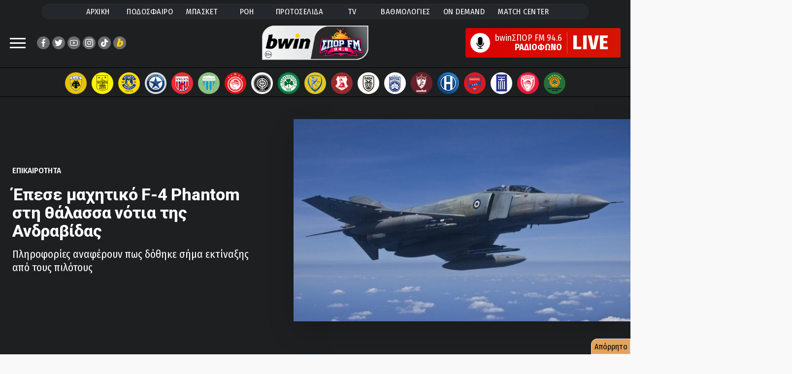

--- FILE ---
content_type: text/html;charset=UTF-8
request_url: https://www.sport-fm.gr/article/epikairotita/F-4-Phantom-epese-sti-thalassa-notia-tis-andrabidas/4354855
body_size: 101120
content:




<!DOCTYPE html>
<html data-adman-async="true"  lang="el">
<head>
	



	
		<title>F-4 Phantom: Έπεσε στη θάλασσα νότια της Ανδραβίδας - Επικαιρότητα | sport-fm.gr: bwinΣΠΟΡ FM 94.6</title>
	
	


	<meta name="description" content="Πληροφορίες αναφέρουν πως δόθηκε σήμα εκτίναξης από τους πιλότους" />


<meta http-equiv="Content-Type" content="text/html; charset=UTF-8">
<meta http-equiv="X-UA-Compatible" content="IE=edge">

<meta name="viewport" content="width=device-width, initial-scale=1">

<link rel="dns-prefetch" href="https://resources.sport-fm.gr" />
<link rel="dns-prefetch" href="https://tag.adwebone.com">
<link rel="dns-prefetch" href="https://onetag-sys.com">
<link rel="dns-prefetch" href="https://pagead2.googlesyndication.com">
<link rel="dns-prefetch" href="https://www.vidads.gr">
<link rel="dns-prefetch" href="https://www.googletagservices.com">
<link rel="dns-prefetch" href="https://www.google-analytics.com">
<link rel="dns-prefetch" href="https://fonts.gstatic.com">
<link rel="dns-prefetch" href="https://sport-fm.adman.gr">
<link rel="dns-prefetch" href="https://quantcast.mgr.consensu.org">


<link rel="stylesheet" href="/resrc/common/css/format__v63.css" />

<link rel="preconnect" href="https://fonts.gstatic.com">
<link rel="preload" href="https://fonts.googleapis.com/css2?family=Fira+Sans+Condensed:wght@400;500;600;700;800&family=Roboto+Condensed:wght@400;700&family=Roboto:wght@400;700;800;900&display=swap" as="style" onload="this.onload=null;this.rel='stylesheet'">
<noscript><link rel="stylesheet" href="https://fonts.googleapis.com/css2?family=Fira+Sans+Condensed:wght@400;500;600;700;800&family=Roboto+Condensed:wght@400;700&family=Roboto:wght@400;700;800;900&display=swap"></noscript>


<meta name="Generator" content="Gloman Services" />

<meta property="fb:app_id" content="1653869474895103" />
<meta name="apple-itunes-app" content="app-id=591053245"/>

<script> var hasSkin = false;</script>

<link href="/" rel="home" />


	
		
	
	


	
	
		<meta name="Keywords" content="Αθλητικά, sports, sportfm, Επικαιρότητα" />
		<meta name="news_keywords" content="Αθλητικά, sports, sportfm, Επικαιρότητα" />
	
	




	
		<meta name="robots" content="index, follow" />
		<meta name="googlebot" content="index, follow" />
		<link rel="stylesheet" href="/resrc/styles/lightbox.css" media="print" onload="this.media='all'">
	
	






<script type="text/javascript">
    function setCookie(cname, cvalue, exdays) {
        var d = new Date();
        d.setTime(d.getTime() + (exdays*24*60*60*1000));
        var expires = "expires="+ d.toUTCString();
        document.cookie = cname + "=" + cvalue + ";" + expires + ";path=/";
    }

    function getCookie(cname) {
        var name = cname + "=";
        var decodedCookie = decodeURIComponent(document.cookie);
        var ca = decodedCookie.split(';');
        for(var i = 0; i <ca.length; i++) {
            var c = ca[i];
            while (c.charAt(0) == ' ') {
                c = c.substring(1);
            }
            if (c.indexOf(name) == 0) {
                return c.substring(name.length, c.length);
            }
        }
        return -1;
    }

    var mycookie = getCookie('CookieLaw_Sportfm');
    window.console.log(mycookie);

</script>



<!-- Global site tag (gtag.js) - Google Analytics -->
<script async src="https://www.googletagmanager.com/gtag/js?id=G-TP3MNYFSPV"></script>
<script>
    window.dataLayer = window.dataLayer || [];
    function gtag(){dataLayer.push(arguments);}
    gtag('js', new Date());
    gtag('config', 'G-ZHE9T0C6H2');
    gtag('config', 'G-TP3MNYFSPV');
</script>


<script>
    var device;
    device = {isRobot: /bot|googlebot|crawler|spider|robot|lighthouse|crawling/i.test(navigator.userAgent)};
    device.isrbt = new RegExp("(Googlebot|Googlebot-Mobile|Googlebot-Image|Googlebot-Video|Mediapartners-Google|Chrome-Lighthouse|lighthouse|pagespeed|(Google Page Speed Insights)|Bingbot|Applebot|PingdomPageSpeed|GTmetrix|PTST|YLT|Phantomas)","i").test(navigator.userAgent||navigator.vendor||window.opera);
    window.device = device;
</script>
<script async type="text/javascript" src="/resrc/scripts/new/sportfm.core-min__v230104_1639.js"></script>

		<script type="text/javascript" src="/resrc/scripts/jquery-1.12.0.min.js"></script>
		
		
		
		
		
	



<script type="text/javascript">!(function(o,n){function $(){($.q=$.q||[]).push(arguments)}$.v=1,o[n]=o[n]||$})(window,String.fromCharCode(97,100,109,105,114,97,108));!(function(t,c,i){i=t.createElement(c),t=t.getElementsByTagName(c)[0],i.async=1,i.src="https://songsterritory.com/v2quh_PrUMTf1eMvW_rKAG8IgNwGDZokErSr6hvDRliB0Zq2QB-eQD30",t.parentNode.insertBefore(i,t)})(document,"script");;!(function(o,t,n,c){function e(n){(function(){try{return(localStorage.getItem("v4ac1eiZr0")||"").split(",")[4]>0}catch(o){}return!1})()&&(n=o[t].pubads())&&n.setTargeting("admiral-engaged","true")}(c=o[t]=o[t]||{}).cmd=c.cmd||[],typeof c.pubads===n?e():typeof c.cmd.unshift===n?c.cmd.unshift(e):c.cmd.push(e)})(window,"googletag","function");</script>

<script>function admanAddTags(){window.console.log(window.admanTags);}</script>

<link rel="shortcut icon" type="image/x-icon" href="https://www.sport-fm.gr/favicon.ico" />

<script>
    window.mobilecheck = function() {
        var check = false;
        (function(a){if(/(android|bb\d+|meego).+mobile|avantgo|bada\/|blackberry|blazer|compal|elaine|fennec|hiptop|iemobile|ip(hone|od)|iris|kindle|lge |maemo|midp|mmp|mobile.+firefox|netfront|opera m(ob|in)i|palm( os)?|phone|p(ixi|re)\/|plucker|pocket|psp|series(4|6)0|symbian|treo|up\.(browser|link)|vodafone|wap|windows ce|xda|xiino/i.test(a)||/1207|6310|6590|3gso|4thp|50[1-6]i|770s|802s|a wa|abac|ac(er|oo|s\-)|ai(ko|rn)|al(av|ca|co)|amoi|an(ex|ny|yw)|aptu|ar(ch|go)|as(te|us)|attw|au(di|\-m|r |s )|avan|be(ck|ll|nq)|bi(lb|rd)|bl(ac|az)|br(e|v)w|bumb|bw\-(n|u)|c55\/|capi|ccwa|cdm\-|cell|chtm|cldc|cmd\-|co(mp|nd)|craw|da(it|ll|ng)|dbte|dc\-s|devi|dica|dmob|do(c|p)o|ds(12|\-d)|el(49|ai)|em(l2|ul)|er(ic|k0)|esl8|ez([4-7]0|os|wa|ze)|fetc|fly(\-|_)|g1 u|g560|gene|gf\-5|g\-mo|go(\.w|od)|gr(ad|un)|haie|hcit|hd\-(m|p|t)|hei\-|hi(pt|ta)|hp( i|ip)|hs\-c|ht(c(\-| |_|a|g|p|s|t)|tp)|hu(aw|tc)|i\-(20|go|ma)|i230|iac( |\-|\/)|ibro|idea|ig01|ikom|im1k|inno|ipaq|iris|ja(t|v)a|jbro|jemu|jigs|kddi|keji|kgt( |\/)|klon|kpt |kwc\-|kyo(c|k)|le(no|xi)|lg( g|\/(k|l|u)|50|54|\-[a-w])|libw|lynx|m1\-w|m3ga|m50\/|ma(te|ui|xo)|mc(01|21|ca)|m\-cr|me(rc|ri)|mi(o8|oa|ts)|mmef|mo(01|02|bi|de|do|t(\-| |o|v)|zz)|mt(50|p1|v )|mwbp|mywa|n10[0-2]|n20[2-3]|n30(0|2)|n50(0|2|5)|n7(0(0|1)|10)|ne((c|m)\-|on|tf|wf|wg|wt)|nok(6|i)|nzph|o2im|op(ti|wv)|oran|owg1|p800|pan(a|d|t)|pdxg|pg(13|\-([1-8]|c))|phil|pire|pl(ay|uc)|pn\-2|po(ck|rt|se)|prox|psio|pt\-g|qa\-a|qc(07|12|21|32|60|\-[2-7]|i\-)|qtek|r380|r600|raks|rim9|ro(ve|zo)|s55\/|sa(ge|ma|mm|ms|ny|va)|sc(01|h\-|oo|p\-)|sdk\/|se(c(\-|0|1)|47|mc|nd|ri)|sgh\-|shar|sie(\-|m)|sk\-0|sl(45|id)|sm(al|ar|b3|it|t5)|so(ft|ny)|sp(01|h\-|v\-|v )|sy(01|mb)|t2(18|50)|t6(00|10|18)|ta(gt|lk)|tcl\-|tdg\-|tel(i|m)|tim\-|t\-mo|to(pl|sh)|ts(70|m\-|m3|m5)|tx\-9|up(\.b|g1|si)|utst|v400|v750|veri|vi(rg|te)|vk(40|5[0-3]|\-v)|vm40|voda|vulc|vx(52|53|60|61|70|80|81|83|85|98)|w3c(\-| )|webc|whit|wi(g |nc|nw)|wmlb|wonu|x700|yas\-|your|zeto|zte\-/i.test(a.substr(0,4))) check = true;})(navigator.userAgent||navigator.vendor||window.opera);
        return check;
    };
</script>

<style>
	@media (max-width: 700px){.hidden-xs {display: none !important;}}
	@media (min-width: 701px){.visible-xs {display: none !important;}}
	@media screen and (max-width: 1350px) and (min-width: 700px) {.has-skin #wrapper {max-width: 900px}}
	@media screen and (max-width: 1440px) and (min-width: 1350px) {.has-skin #wrapper {max-width: 1000px}}
	@media screen and (max-width: 1700px) and (min-width: 1440px) {.has-skin #wrapper {max-width: 1100px}}
	#pagefooter{z-index:1;}
	.stickyMobile {display: none;}
	@media screen and (max-width: 700px){
		.stickyMobile {    z-index: 2; position: fixed;
			bottom: 0;	display: block;	width: 100%;background: #bdbdbdcf;
		}
		.qc-cmp2-persistent-link {display: none;}
		.wonderpush-bell {display: none!important;}
		.the-header {width: 100%; display:none;}
		.closeSticky {float:right; padding: 10px 20px 15px 20px; font-size: 15pt;}
		.mobileStickyBanner {width: 100%; text-align: center;}
		.mobilestickyad { width: 320px; margin: auto;  margin-top: 10px;}
	}

	em {    font-style: italic;}
	.inarticleDFPbanner {text-align: center; margin: 25px auto;}
	.has-skin .hero-wrap:after{background:none;}
	.has-skin #team-logos {    border: none; padding: 11px 0 5px;}
	.has-skin #wrapper.wrap-next {margin: 0 auto;}
	.copyright-row a{color:#fff;}
</style>


	<meta name="sfm:track:bound" content="50" />
	<meta name="author" content="sport-fm newsroom" />
	<meta name="sfm:article:id" content="4354855" />
	<meta name="sfm:article:date" content="2023-01-30T11:03" />
	<meta property="og:title" content="Έπεσε μαχητικό F-4 Phantom στη θάλασσα νότια της Ανδραβίδας"/>
	<meta property="og:site_name" content="sport-fm.gr" />
	<meta property="og:type" content="article"/>
	<meta property="og:description" content="Πληροφορίες αναφέρουν πως δόθηκε σήμα εκτίναξης από τους πιλότους"/>
	
		
			
		
		
	
	<meta property="og:image" content="https://resources.sport-fm.gr/supersportFM/images/news/23/01/30/phantom1-40-(plagies)_110538.jpg?w=880&f=bicubic"/>
	<meta name="thumbnail" content="https://resources.sport-fm.gr/supersportFM/images/news/23/01/30/phantom1-40-(plagies)_110538.jpg?w=880&f=bicubic" />
	<meta property="og:image:width" content="900"/>
	<meta property="og:image:height" content="540"/>
	
	<meta property="og:url" content="https://www.sport-fm.gr/article/epikairotita/F-4-Phantom-epese-sti-thalassa-notia-tis-andrabidas/4354855"/>
	<link rel="canonical" href="https://www.sport-fm.gr/article/epikairotita/F-4-Phantom-epese-sti-thalassa-notia-tis-andrabidas/4354855"/>
	



<script async src="//pagead2.googlesyndication.com/pagead/js/adsbygoogle.js"></script>
<script async src="https://securepubads.g.doubleclick.net/tag/js/gpt.js"></script>
<script>
    (adsbygoogle = window.adsbygoogle || []).push({
        google_ad_client: "ca-pub-4710065428853701",
        enable_page_level_ads: true
    });
    if (mycookie != 0 ) {
        (adsbygoogle=window.adsbygoogle||[]).requestNonPersonalizedAds=0
        window.console.log('User agrees to personalized adsense ' + mycookie);
    }else{
        (adsbygoogle=window.adsbygoogle||[]).requestNonPersonalizedAds=1
        window.console.log('User does not agree to personalized adsense ' + mycookie);
    }
</script>

<script>
    window.googletag = window.googletag || {cmd: []};
    window.admanTags = {};
    window.GrXGlobalKeyValues = {};
</script>
<script>
    
    //window.console.log('textlength= ' + textlength);
    window.cust_params = 'test';
    
    window.cust_params = 'articleID%3D4354855%26cat%3D232';
    
    var canShowAds = false;
     
        
            
            window.admanTags.type = "article";
            window.GrXGlobalKeyValues.type = "article";
            window.admanTags.categoryid = "232";
            window.GrXGlobalKeyValues.categoryid = "232";
            window.admanTags.articleid = "4354855";
            window.GrXGlobalKeyValues.articleid = "4354855";
            
            
        
        
        
        
        
        
    
    googletag.cmd.push(function() {
        var mappingNoneDesktop300Mobile = googletag.sizeMapping().
        addSize( [475, 0],  []).
        addSize( [0, 0],    [ [320, 50],[300, 250] ]).
        build();
        var mappingNoneDesktop320Mobile = googletag.sizeMapping().
        addSize( [475, 0],  []).
        addSize( [0, 0],    [ [320, 50] ]).
        build();
        var mappingBillboardDesktop300Mobile = googletag.sizeMapping().
        addSize( [970, 0],  [ [970, 250], [970, 90], [728, 90], [1, 1] ]).
        addSize( [768, 0],  [ [728, 90], [1, 1] ]).
        addSize( [0, 0],    [ [320, 50], [320, 100], [300, 250], [300, 600] ]).
        build();

        if (window.mobilecheck()) {
            /*googletag.defineSlot('/2011836/Article_above_content_mobile_300x250', [[300, 250], [300, 100], [300, 75], [300, 50]], 'div-gpt-ad-1518521172955-2').addService(googletag.pubads());*/
            googletag.defineSlot('/2011836/Mobile_TOP_300x250',[[300, 250], [300, 100], [300, 75], [300, 600], [300, 50]], 'div-gpt-ad-1484751153749-5').addService(googletag.pubads());
            googletag.defineSlot('/2011836/Mobile_App_320x50', [320, 50], 'div-gpt-ad-1574246468378-0').defineSizeMapping(mappingNoneDesktop320Mobile).addService(googletag.pubads());
            googletag.defineSlot('/2011836/300x250_Right_Ros_Bottom', [[300, 250], [300, 100], [300, 75], [300, 600], [300, 50]], 'div-gpt-ad-1518521172955-2').addService(googletag.pubads());
        }
        else {
            //googletag.defineSlot('/2011836/300x250_ROS_Right_MIDDLE', [[300, 250], [300, 100], [300, 75], [300, 600], [300, 50]], 'div-gpt-ad-1518521172955-0').addService(googletag.pubads());
            googletag.defineSlot('/2011836/300x250_ROS_Right_UP', [[300, 250], [300, 100], [300, 75], [300, 600], [300, 50]], 'div-gpt-ad-1518521172955-1').addService(googletag.pubads());
            /*googletag.defineSlot('/2011836/Billboard_TOP_ROS', [970, 250], 'div-gpt-ad-1484751153749-3').defineSizeMapping(mappingBillboardDesktop300Mobile).addService(googletag.pubads());*/
            googletag.defineSlot('/2011836/Articles_Below_photo', [[300, 100], [468, 60], [300, 50], [750, 100], [550, 50], [320, 50], [300, 75], [728, 90], [420, 90], [600, 150]], 'div-gpt-ad-1484751153749-5').addService(googletag.pubads());
//            googletag.defineSlot('/2011836/Stickey_Right_300x600', [300, 600], 'div-gpt-ad-1484751153749-4').addService(googletag.pubads());
            googletag.defineSlot('/2011836/300x250_Right_Ros_Bottom', [[420, 90], [300, 100], [300, 75], [390, 60], [320, 50], [300, 250], [600, 150], [320, 100], [550, 50], [468, 60], [300, 600], [400, 600]], 'div-gpt-ad-1518521172955-2').addService(googletag.pubads());
            /*googletag.defineSlot('/2011836/300x100_hprosabovelatest', ['fluid', [300, 100], [300, 50]], 'div-gpt-ad-1602756940022-0').addService(googletag.pubads());*/
        }

        googletag.pubads().collapseEmptyDivs();
        
        
        /*IS ARTICLE*/
        googletag.pubads().setTargeting('cat', ['232']);
        googletag.pubads().setTargeting('articleID', ['4354855']);

        
        
        window.cust_params += '%26type%3Darticle' ;
        googletag.pubads().setTargeting('type', ['article']);
        
        
        
        
        
        
        
        googletag.pubads().setTargeting('refresh', ['0']);
        //googletag.pubads().disableInitialLoad();
        googletag.pubads().enableSingleRequest();
        //googletag.pubads().setCentering(true);
        googletag.enableServices();

        window.console.log(Adman);

        var firstAction = true;

        function deleteCookies() {
            document.cookie = 'euconsent-v2=; path=/; domain=.www.sport-fm.gr; expires=' + new Date(0).toUTCString();
        }
        canShowAds = true;

        /*window.__tcfapi('addEventListener', 2, function(tcData, listenerSuccess) {
            if (listenerSuccess) {
                if (tcData.eventStatus === 'useractioncomplete' || tcData.eventStatus === 'tcloaded') {

                    canShowAds = true;
                    if ((tcData.vendor.consents[755] && tcData.vendor.legitimateInterests[755] && tcData.purpose.consents[1])) {
                        setCookie('CookieLaw_Sportfm',1,150);
                        googletag.pubads().setTargeting('cookie_consent', ['yes']);
                    }else{  
                        googletag.pubads().setTargeting('cookie_consent', ['no']);
                        /!*if (tcData.eventStatus === 'tcloaded' && tcData.purpose.consents[1] ){
                            ga('send', 'event', 'CMP-Google', 'Delete article cookies', tcData.eventStatus );
                            deleteCookies();
                            console.log('delete Cookies');
                        }*!/
                        setCookie('CookieLaw_Sportfm',0,15);
                        /!*if (tcData.eventStatus === 'tcloaded' && firstAction) {
                            ga('send', 'event', 'CMP-Google', 'NO', tcData.eventStatus );
                            __tcfapi('displayConsentUi',2, function() {  });
                        }*!/
                    }
                    if(firstAction){
                        console.log('load ad manager');
                        googletag.pubads().refresh();
                        firstAction = false;
                    }
                }
            }
        });*/
    });

    /*function callVast(){
        new VidadsVideo.Parser({
            vastUrl: 'https://pubads.g.doubleclick.net/gampad/ads?iu=/2011836/videoVast&description_url=http%3A%2F%2Fwww.sport-fm.gr%2Fvideos&tfcd=0&npa=0&sz=640x480&cust_params=' + window.cust_params + '&gdfp_req=1&output=vast&unviewed_position_start=1&env=vp&correlator=[placeholder]&vpmute=0&vpa=1&vad_format=linear&url='+ window.location.href +'&vpos=preroll',
            /!*vastUrl: 'https://pubads.g.doubleclick.net/gampad/ads?iu=/2011836/videoVast&description_url=http%3A%2F%2Fwww.sport-fm.gr%2Fvideos&tfcd=0&npa=0&sz=640x480&gdfp_req=1&output=vast&unviewed_position_start=1&env=vp&correlator=[placeholder]&vpmute=0&vpa=1&vad_format=linear&url=http%3A%2F%2Fwww.sport-fm.gr%2Fvideos&vpos=preroll',*!/
            /!*vastUrl: 'https://www.vidads.gr/get/video/vast3/93 ',*!/
            fluid: true,
        });
    }*/
    /*window["VidadsParser_loaded"] = function() {
        setTimeout(callVast,500);
    };*/
</script>

<script type="application/javascript" async src="https://apps-cdn.relevant-digital.com/static/tags/1135181638218766722.js"></script>

<script src="https://cdn.by.wonderpush.com/sdk/1.1/wonderpush-loader.min.js" async></script>
<script>
    window.WonderPush = window.WonderPush || [];
    WonderPush.push(["init", {
        webKey: "2aba7a4ca4551e6fa42efb34c62188848f424a92c0b137f7720d31d4dc31c246",
        subscriptionDialog: {
            triggers: {
                minPages: 2,
                snooze: 864000000 // 24 hours
            }
        }
    }]);
</script>








<style>
    .bannerholder {  text-align: center;  }
    .banner div {  margin: 10px auto; text-align: center;  }
    @media (max-width: 700px){  #wrapper {overflow-x: hidden;}  }
    .has-skin .single-article-image:before{border-bottom:none ;background:none;}
    .articleBottomBanner {text-align: center;    margin: 25px auto;}
</style>


    
<script src="https://t.atmng.io/adweb/Avl-4y0lT.prod.js" async></script>
<script>!function(n){if(!window.cnx){window.cnx={},window.cnx.cmd=[];var t=n.createElement('iframe');t.src='javascript:false'; t.display='none',t.onload=function(){var n=t.contentWindow.document,c=n.createElement('script');c.src='//cd.connatix.com/connatix.player.js?cid=802bc865-afca-472a-8b42-6b7ce9fd58ba&pid=1615f147-34ba-442b-8d9c-659a127d7b34',c.setAttribute('async','1'),c.setAttribute('type','text/javascript'),n.body.appendChild(c)},n.head.appendChild(t)}}(document);</script>


<script>
window.AdmanQueue = window.AdmanQueue || [];
</script>
<script async src="https://static.adman.gr/adman.js" onload="admanAddTags();"></script>
	

<link rel="stylesheet" href="/resrc/common/css/single__v43.css" />
	
	<link rel="amphtml" href="https://www.sport-fm.gr/article/amp/F-4-Phantom-epese-sti-thalassa-notia-tis-andrabidas-amp/4354855">
	<style>
		.latest-wrap {height:2500px;}
		.break-container{    z-index: 1;}
		.box-purple{position: absolute; right: 10px; top: 10px; font-size: 1.4em;}
		@media screen and (max-width: 700px){
			.box-purple{position: absolute; right: 5px; top: 5px; font-size: 1em;}
		}
		#top-sticky-banner {text-align:center;background-color: black;height: 50px;}
		@media screen and (max-width: 700px){
			#top-sticky-banner.stickheadbanner {
				position: fixed;
				top: 66px;
				left: 0;
				right: 0;
				z-index: 999999;
			}
		}
		.twitter-tweet{margin: auto!important;}
		#spf-m{padding:12px;background-color:#0066cc;border-radius:10px}
.mini-site-logo{text-align:left;margin:0 auto;font-size:2.8rem;font-weight:600;}

.columns.minisite-wrap{margin:0}
.column.is-full.minisite-wrap{padding-bottom:0}
.mini-site-nav{display:flex;justify-content:center;font-size:16px;list-style:none;font-weight:500;padding-top:5px;padding-bottom:5px;max-width:660px;margin:0 auto}
.mini-site-nav li{display:block;padding:3px 12px;transition:all .3s ease}
.mini-site-nav li:hover{background-color:#FFF;padding:3px 12px}
.mini-site-nav a{color:#FFF}
.mini-site-nav li:hover a{color:#200122}
#spf-m .minipost-icon{background-color:#1a69d1;}
#spf-m .vinieta{border-bottom-color:#c9232f}
#spf-m .block-tile:before{background:#97291f}
#spf-m .lightblue .block-tile:before{background:#1a69d1}
#spf-m .teaser-main-story .lightred-c{color:#c9232f}
#spf-m .teaser-main-story .lightblue{color:#1a69d1}
.sponsored-mini{background-color:rgba(255,255,255,0.2);border-radius:25px;display:flex;align-items:center;justify-content:center;padding:8px 0}
.sponsored-mini span{color:#FFF;font-size:1.6rem;font-weight:600;margin:0 10px}
.sponsored-mini img{max-height:30px}
.minisite-wrap .whitebg{border-radius:8px;overflow:hidden;background-repeat:no-repeat}
.columns.minisite-wrap .huge-image{ height: 100%;}
.minisite-wrap .whitebg:last-child{margin-bottom:0}
/*.mini-site-logo:before { content: ""; display: block; width: 97%; height: 6px;background: #FFF; margin: 0 0 5px; max-width:115px;}*/
@media screen and (max-width:700px){
.column.is-full.minisite-wrap{padding:0}
#spf-m{border-radius:0;padding:10px 0}

.minsiteindex-header{display:flex;flex-wrap:wrap;justify-items:center}
.minsiteindex-header .column.is-8{width:100%}
.minsiteindex-header .column.is-2{width:50%}
.minsiteindex-header .column.is-2 img{width:130px;float:left}
.minsiteindex-header .column.is-2 .mini-site-logo {float: right;padding-right: 2rem} 
.p-0{padding:0!important}
.minisite-wrap .whitebg .mb {display: flex}
}
@media screen and (max-width: 1440px) and (min-width: 700px)  {
.has-skin .minsiteindex-header{display:flex;flex-wrap:wrap;justify-items:center}
.has-skin .minsiteindex-header .column.is-8{width:100%}
.has-skin .minsiteindex-header .column.is-2{width:50%}
.has-skin .minsiteindex-header .column.is-2 img{width:130px;float:left}
.has-skin .minsiteindex-header .column.is-2 .mini-site-logo {float: right;padding-right: 2rem}  
}
  
@media only screen and (min-device-width: 481px) and (max-device-width: 1024px) and (orientation:portrait) {
#spf-m{margin: 20px 0;display:flex;flex-direction:column}
#spf-m .wrap-mb .font-size-20 {font-size: 17px;font-weight: 500!important}
.minsiteindex-header{display:flex;flex-wrap:wrap;justify-items:center}
.minsiteindex-header .column.is-8{width:100%;flex-grow: initial;flex-basis: initial;flex-shrink: initial}
.minsiteindex-header .column.is-2{width:50%;flex-grow: initial;flex-basis: initial;flex-shrink: initial}
.minsiteindex-header .column.is-2 img{width:130px;float:left}
.minsiteindex-header .column.is-2 .mini-site-logo {float: right;padding-right: 2rem}      
}

@media screen and (max-width: 1400px) and (min-width: 770px)  {
    .minisite-wrap .font-size-20 {    font-size: 1.7rem;}
}
@media screen and (min-width:700px) {
    .mini-site-logo img {
        max-width: 370px;
    }
}
@media screen and (max-width:700px) {
    .minsiteindex-header .promo img {
        max-width: 59%;
        float: right!important;
    }
    .mini-site-logo img {
        max-width: 110%;
    }
}

#spf-m {background: rgb(32,1,34);   background-color: #3c5bcd;}

		.light-grey-box{border: 1px solid #c0c0c0;background-color:#f7f7f7;font-weight:600;margin:1rem 0;width:auto;padding:1.5rem 2rem;line-height:1.3;border-radius:8px;font-size:1.6rem;}

	</style>
    
	<script>
		window.googletag = window.googletag || { cmd: [] };
		
		// Global flag to separate "Ad Users" from "Baseline Users"
		window.rewardedAdHasShown = false; 

		// --- NEW: SPECIFIC PAGE LOAD EVENT ---
		// This acts as your "Denominator" (Total users who hit this page/script)
		console.log("Script loaded - Tracking Start");
		gtag('event', 'HH_2_Script_Load_Start', {
			'event_category': 'Engagement',
			'event_label': 'Script Initiated'
		});

		// --- 1. ADSENSE HASH TRACKING ---
		function checkHashForVignette() {
			if (window.location.hash.includes('google_vignette')) {
				console.log("AdSense Vignette Detected via Hash!");
				gtag('event', 'HH_google_vignette', {
					'event_category': 'Ads',
					'event_label': 'AdSense Auto Ad'
				});
				window.removeEventListener('hashchange', checkHashForVignette);
			} else if (window.location.hash.includes('goog_rewarded')) {
				gtag('event', 'HH_goog_rewarded', {
					'event_category': 'Ads'
				});
			}
		}
		checkHashForVignette();
		window.addEventListener('hashchange', checkHashForVignette);

		// --- 2. GPT EVENT TRACKING ---
		googletag.cmd.push(function () {
			const pubads = googletag.pubads();

			// A. Slot Rendered
			pubads.addEventListener('slotRenderEnded', function (event) {
				if (!event.isEmpty && event.slot.getAdUnitPath().includes('SPG_REWARD')) {
					gtag('event', 'HH_Reward_render ' + event.slot.getAdUnitPath(), {
						event_category: 'Ads',
						ad_unit_path: event.slot.getAdUnitPath()
					});
				}
			});

			// B. Impression Viewable (WITH 15s CHECK)
			pubads.addEventListener('impressionViewable', function (event) {
				const slot = event.slot;
				const path = slot.getAdUnitPath();
				
				if (slot.getOutOfPage()) {
					if (path.includes('SPG_REWARD') || path.includes('Reward')) {
						
						// Mark flag as true so the Baseline check knows to skip this user
						window.rewardedAdHasShown = true; 

						console.log("Rewarded Ad Viewable");
						gtag('event', 'HH_Reward_imp_view ' + path, {
							event_category: 'Ads',
							ad_type: 'rewarded',
							ad_unit_path: path
						});

						// --- START AD-SPECIFIC 15s CHECK ---
						const slotId = slot.getSlotElementId();
						setTimeout(function() { 
							checkAdStatus(slotId, path); 
						}, 15000); 

					} else {
						console.log("Vignette Ad Viewable");
						gtag('event', 'HH_Vignet_imp_view ' + path, {
							event_category: 'Ads',
							ad_type: 'vignette',
							ad_unit_path: path
						});
					}
				}
			});

			// C. Reward Granted
			pubads.addEventListener('rewardedSlotGranted', function (event) {
				gtag('event', 'HH_Reward_Granted ' + event.slot.getAdUnitPath(), {
					ad_type: 'rewarded',
					page_hash: window.location.hash
				});
				
			});

			// D. Ad Closed
			pubads.addEventListener('rewardedSlotClosed', function (event) {
				gtag('event', 'HH_Reward_closed ' + event.slot.getAdUnitPath(), {
					ad_type: 'rewarded',
					page_hash: window.location.hash
				});
				
			});

			// E. Slot Ready
			pubads.addEventListener('rewardedSlotReady', function (event) {
				gtag('event', 'HH_Reward_Ready ' + event.slot.getAdUnitPath(), {
					ad_type: 'rewarded',
					page_hash: window.location.hash
				});
			
			});

			// F. Video Completed
			pubads.addEventListener('rewardedSlotVideoCompleted', function (event) {
				gtag('event', 'HH_Reward_Complete ' + event.slot.getAdUnitPath(), {
					ad_type: 'rewarded',
					page_hash: window.location.hash
				});
				
			});
		});

		// --- 3. HELPER FUNCTION: AD 15s CHECK ---
		function checkAdStatus(slotId, path) {
			const userVisibility = document.visibilityState; 
			const adElement = document.getElementById(slotId);
			let adState = "destroyed";
			
			if (adElement) {
				const style = window.getComputedStyle(adElement);
				if (style.display !== 'none' && style.visibility !== 'hidden') {
					adState = "visible_in_dom";
				} else {
					adState = "hidden_in_dom";
				}
			}
			gtag('event', 'HH_Reward_15s_Check', {
				'event_category': 'Ads_Debug',
				'ad_unit_path': path,
				'user_status': userVisibility,
				'ad_dom_status': adState 
			});
		}

		// --- 4. BASELINE 15s CHECK ---
		setTimeout(function() {
			if (!window.rewardedAdHasShown) {
				const userVisibility = document.visibilityState;
				
				console.log("Baseline check: No ad shown, user status: " + userVisibility);
				
				gtag('event', 'HH_2_Baseline_15s_Check', {
					'event_category': 'Engagement',
					'event_label': 'Natural Site Retention',
					'user_status': userVisibility
				});
			}
		}, 15000);
	</script>


	<script>
		// Dynamically load Membrana script and fire event when ready
		const membranaScript = document.createElement('script');
		membranaScript.src = "https://cdn.membrana.media/spg/ym.js";
		membranaScript.async = true;

		membranaScript.onload = function() {
			console.log("Membrana YM loaded");
			gtag('event', 'membrana_ym_init', {
				'event_category': 'integration',
				'event_label': 'Membrana YM loaded successfully'
			});
		};

		membranaScript.onerror = function() {
			console.warn("Failed to load Membrana YM script");
		};

		document.head.appendChild(membranaScript);
	</script>
	
</head>

<body class="sportfm">






<style>
	.dropdown-content {
		display: none;	position: absolute;	background-color: #f9f9f9;
		min-width: 160px;box-shadow: 0px 8px 16px 0px rgba(0,0,0,0.2);	padding: 12px 16px;	}
	.main-nav li .dropdown-content a { color: black;}
	.dropdown span{    color: white;}
	.dropdown:hover{    color: black;}
	.dropdown:active .dropdown-content,.dropdown:hover .dropdown-content {display: block;}
	.main-nav li:active .dropdown-content,.main-nav li:hover .dropdown-content{
		background-color:#f4f4f4;display: block;
		color: #000;border-radius: 40px;font-weight: 600;transform: scale(1.08);}
	.megamenu .social-row .social-icon {background-color: white;}
</style>

<header id="Identity">
	<nav id="prime-menu" class="prel">
		<ul class="main-nav">
			<li class="menu-item  zonanormal">
				<a class="inherit" href="/" rel="home" title="bwinΣπορFM 94.6" >ΑΡΧΙΚΗ</a></li>
			<li class="menu-item zonanormal">
				<a class="inherit" href="/list/podosfairo/1">ΠΟΔΟΣΦΑΙΡΟ</a></li>
			<li class="menu-item zonanormal">
				<a class="inherit" href="/list/basket/2">ΜΠΑΣΚΕΤ</a></li>
			<li class="menu-item zonanormal">
				<a class="inherit" href="/archive/latest/" title="Ροή τελευταίων ειδήσεων">ΡΟΗ</a></li>
			<li class="menu-item zonanormal">
				<a class="inherit" href="/newspapers/" title="Πρωτοσέλιδα Αθλητικών και Πολιτικών Εφημερίδων">ΠΡΩΤΟΣΕΛΙΔΑ</a></li>
			<li class="menu-item zonanormal">
				<a class="inherit" href="/tv" title="Πρόγραμμα αγώνων στην Τηλεόραση">TV</a></li>
			<li class="menu-item zonanormal">
				<a class="inherit" href="/bathmologies/" title="Βαθμολογίες πρωταθλημάτων">ΒΑΘΜΟΛΟΓΙΕΣ</a></li>
			<li class="menu-item zonanormal">
				<a class="inherit" href="/radio/on-demand" title="Οι εκπομπές του bwinΣπορFM σε podcast">ON DEMAND</a></li>
			<li class="menu-item zonanormal">
				<a class="inherit" href="/events/">MATCH CENTER</a></li>
			
		</ul>
	</nav>

<div class="maxspaceless prel">
	<div class="align-center columns space-between is-mobile">
		<div class="column is-header-mobile">
			<div class="flexgrid align-center">
				<div id="burger-menu">
					<span></span>
					<span></span>
					<span></span>
				</div>
				<div class="social-row">
					<a target="_blank" href="https://www.facebook.com/SPORFMOFFICIAL/" class="social-icon facebook-icon"><img src="/resrc/common/imgs/social/facebook.png" /></a>
					<a target="_blank" href="https://twitter.com/sporfm946" class="social-icon twitter-icon"><img src="/resrc/common/imgs/social/twitter.png" /></a>
					<a target="_blank" href="https://www.youtube.com/user/NovaSPORFM946" class="social-icon youtube-icon"><img src="/resrc/common/imgs/social/youtube.png" /></a>
					<a target="_blank" href="https://www.instagram.com/sportfm946/" class="social-icon instagram-icon"><img src="/resrc/common/imgs/social/instagram.png" /></a>
					<a target="_blank" href="https://www.tiktok.com/@sporfm946" class="social-icon instagram-icon"><img src="/resrc/common/imgs/social/tiktok.png" /></a>
					<a target="_blank" href="https://sports.bwin.gr/el/sports?utm_source=display-sportfm&utm_campaign=sportfm&utm_content=c:37125.568&utm_medium=sportfm&utm_term=4604490-sportfm-bwin-sprts-gr-14-12-2020-el-brand-display--partner-sportfm-onside-m21_55-rch-tweb-c:37125&tdpeh=4604490-sportfm-bwin-sprts-gr-14-12-2020-el-brand-display--partner-sportfm-onside--rch-tweb-c%3A37125.568&wm=4604490"
					   class="social-icon bwin-icon"><img src="/resrc/common/imgs/social/bwin-icon-social.png" /></a>
				</div>
			</div>
		</div>
		<div class="column is-logo-mobile">
			<a href="/">
				<img class="main-logo" src="/resrc/v4/logo-normal-radiopage__v2.png" alt="sportfm"/></a>
		</div>
		<div class="column display-none">
			<div class="flexgrid justify-end flex-col">
				<div class="live-button">
					<a target="_blank" href="/radio">
						<div id="liveradio-btn">
							<div class="liveradio-fl">
								<div class="liv-i"><div class="ico" style="background-image:url('[data-uri]')"></div></div>
								<div class="liv-lf">
									<span>bwinΣΠΟΡ FM 94.6</span>
									<span><strong>ΡΑΔΙΟΦΩΝΟ</strong></span>
								</div>
								<div class="liv-ri">LIVE</div>
							</div>
						</div>
					</a>
				</div>
			</div>
		</div>
	</div>
</div>

<div id="team-logos">
	<ul>
		<li><a class="aek" title="ΑΕΚ" href="/tag/aek"></a></li>
		<li><a class="aris" title="Άρης" href="/tag/aris"></a></li>
		<li><a class="asterastripolis" title="Αστέρας Τρίπολης" href="/tag/asteras-tripolis"></a></li>
		<li><a class="atromitos" title="Ατρόμητος" href="/tag/atromitos"></a></li>		
		<li><a class="volosnfc" title="ΝΠΣ Bόλος" href="/tag/bolos"></a></li>
		<li><a class="levadiakos" title="Λεβαδειακός" href="/tag/levadiakos"></a></li>
		<li><a class="osfp" title="Ολυμπιακός" href="/tag/olympiakos"></a></li>
		<li><a class="ofi" title="Ο.Φ.Η." href="/tag/ofi"></a></li>
		<li><a class="pao" title="Παναθηναϊκός" href="/tag/pao"></a></li>
		<li><a class="panait" title="Παναιτωλικός" href="/tag/panaitolikos"></a></li>
		<li><a class="panserraikos" title="Πανσερραϊκός" href="/tag/panserraikos"></a></li>
		<li><a class="paok" title="ΠΑΟΚ" href="/tag/paok"></a></li>
		<li><a class="kifisia" title="Κηφισιά" href="/tag/kifisia"></a></li>
        <li><a class="larisa" title="ΑΕΛ Novibet" href="/tag/larisa"></a></li>
        <li><a class="iraklis" title="Ηρακλής" href="/tag/iraklis"></a></li>
        <li><a class="panionios" title="Πανιώνιος" href="/tag/panionios"></a></li>
        <li><a class="ethniki" title="Εθνική Ομάδα" href="/tag/ethniki"></a></li>
        <li><a class="osfpbc" title="Ολυμπιακός Μπάσκετ" href="/tag/olympiakosbc"></a></li>
		<li><a class="paobc" title="Παναθηναϊκός Μπάσκετ" href="/tag/paobc"></a></li>
		
		


	</ul>
	
</div>

<div class="flexgrid header-links-wrap">
	<div class="header-links-col radio0b">
		<a href="/radio" target="_blank">
			<span>bwinΣπορ FM 94.6<br><strong>ΡΑΔΙΟΦΩΝΟ</strong></span>
			<span>LIVE</span>
		</a>
	</div>
	<div class="header-links-col latestnews0b">
		<a href="/archive/latest/">ΕΙΔΗΣΕΙΣ</a>
	</div>
</div>
	
	
</header>
<div id="wrapper" class="prel maxspace webpage">

	<main id="article-page" class="article-page article-second-layout">
		
		<div class="billboard-header-l break-container">
			<div class="maxspace flexgrid article-header">
				<div class="prel single-article-hero calmdarya">
					<header class="b-article-header prel">
						<span class="white-c zonamedium kicker-name uppercase">
							<a href="/list/epikairotita/232">Επικαιρότητα</a>
						</span>
						<div class="post-t-wrap">
							<h1 class="robotobold post-title headline white-c lin12 minus-2">
								Έπεσε μαχητικό F-4 Phantom στη θάλασσα νότια της Ανδραβίδας
							</h1>
							<div class="zonanormal white-c lin12 b-summary">
								Πληροφορίες αναφέρουν πως δόθηκε σήμα εκτίναξης από τους πιλότους
							</div>
							<div class="more-stories">
								
							</div>
						</div>
					</header>
				</div>
				<div class="prel single-article-image">
					<div class="article-main-post-image">
						<div class="mask-image">
							
							
							
								<a href="https://resources.sport-fm.gr/supersportFM/images/news/23/01/30/phantom1-40-(plagies)_110538.jpg?w=880&f=bicubic" data-lightbox="image-1" data-title="F-4 Phantom: Έπεσε στη θάλασσα νότια της Ανδραβίδας">
									<img class="imagefit" itemprop="image" src="https://resources.sport-fm.gr/supersportFM/images/news/23/01/30/phantom1-40-(plagies)_110538.jpg?w=880&f=bicubic" alt="F-4 Phantom: Έπεσε στη θάλασσα νότια της Ανδραβίδας"  />
								</a>
							
						</div>
					</div>
				</div>
			</div>
		</div>
		<div id="single-article-wrap" class="single-article-wrap">
			<div class="main_section">
				<div class="below-photo-banner">
					






    

    

    

	
	

	
		
		<div class="sticky-element">
			<adv>
				<div id='div-gpt-ad-1484751153749-5' class="banner bannerholder">
					<script>
                        googletag.cmd.push(function () {
                            googletag.display('div-gpt-ad-1484751153749-5');
                        });
					</script>
				</div>
			</adv>
		</div>
	
	
	
		
 	 	
 	
	
	
	
	
	
	
	
	
	
	
	
	

	
	
	
	
	
				
		
	
		
	
	
	
	
	
	
	
	
	
	
	
			
	
	
	
	
		
	
		
	
	
	



				</div>
				<div class="article-content">
					<div class="side-content">
						<div class="post-meta-row">
							<span class="post-meta-author-name">
								<div class="writers writer-photo">
									<div class="writer-photo cat232"></div>
								</div>
								<span>
									
										
										
											www.sport-fm.gr
										
									
								</span>
							</span>
							<div class="post-meta-date">
								<span class="date-info" itemprop="datePublished">ΗΜΕΡΟΜΗΝΙΑ ΔΗΜΟΣΙΕΥΣΗΣ:</span> 30/01/2023, 11:03
							</div>
						</div>
						



<div class="post-sharethis">
	<div class="addthis_sharing_toolbox " addthis:url="https://www.sport-fm.gr/article/epikairotita/F-4-Phantom-epese-sti-thalassa-notia-tis-andrabidas/4354855"  addthis:title="F-4 Phantom: Έπεσε στη θάλασσα νότια της Ανδραβίδας"  addthis:description="Πληροφορίες αναφέρουν πως δόθηκε σήμα εκτίναξης από τους πιλότους"></div>
</div>



						<div id="inarticle" class="col-md-12"><div></div></div>
						<div id="article-content"><p>Συναγερμός έχει σημάνει στην Πολεμική Αεροπορία όταν μαχητικό αεροσκάφος F-4 (διθέσιο) της 338Μ/117ΠΜ που εκτελούσε εκπαιδευτική πτήση κατέπεσε το πρωί της Δευτέρας στη θαλάσσια περιοχή 25 ναυτικά μίλια νότια του αεροδρομίου Ανδραβίδας.<br /><br />Σε εξέλιξη βρίσκεται επιχείρηση έρευνας και διάσωσης. Πληροφορίες αναφέρουν πως δόθηκε σήμα εκτίναξης από τους πιλότους.<br /><br />Πηγή: <a href='http://www.skai.gr/' target='_blank'>skai.gr</a></p></div>						
						<span id="inreadvidads2"></span>
						<div class="lmt-tracker"><div class="widgets"><div class="sr-widget sr-widget-1"></div></div></div>
						



<div class="post-sharethis">
	<div class="addthis_sharing_toolbox " addthis:url="https://www.sport-fm.gr/article/epikairotita/F-4-Phantom-epese-sti-thalassa-notia-tis-andrabidas/4354855"  addthis:title="F-4 Phantom: Έπεσε στη θάλασσα νότια της Ανδραβίδας"  addthis:description="Πληροφορίες αναφέρουν πως δόθηκε σήμα εκτίναξης από τους πιλότους"></div>
</div>



						
						


<div class="content-box">
	<p>Ακολουθήστε τον bwinΣΠΟΡ FM 94.6 στο <a target="_blank" href="https://news.google.com/publications/CAAiEDI3N3bJ4T5TPC8PnM_PCVcqFAgKIhAyNzd2yeE-UzwvD5zPzwlX?oc=3&ceid=GR:el">Google News</a> για να μαθαίνετε πρώτοι τα τελευταία νέα από την Ελλάδα και τον κόσμο.</p>
</div>
<div class="content-box yellow-box">
	<a href="https://www.youtube.com/channel/UC8JX03ayxkgAJ9pycJTp9mw" target="_blank">ON DEMAND: Όλα τα ρεπορτάζ στο επίσημο κανάλι του bwinΣΠΟΡ FM 94.6 στο YouTube</a>
</div>
					</div>

					<div class="wrap-tags">
						
						
					</div>
					<div class="glomex-video" style="width: 100%">
						<h2 class="section-heading" style="text-align: center;">
							Σχετικά βίντεο
						</h2>
					</div>

					
                        
                        
                        
                        
                        
                        
                        
                        
                        
                            
                                
                                
                                
                                
                                    <glomex-integration integration-id="40599v1il63ne7u9" playlist-id="cl-bma7j9ib2fvl" > </glomex-integration>
                                
                            
                            <script defer src="https://player.glomex.com/integration/1/glomex-integration.js" type="module" ></script>
                        
                    
					
					<div id="taboola-feed-position"></div>
				</div>
			</div>
			<div class="post-sidebar">
				





















	<div class="latest-wrap border-r hidden-xs" style="min-height: 2000px;">
		<div class="sticky-element">
			<div class="row-item">
			<h2 class="section-title semiblack-c zonablack font-size-26"><a href="/archive/latest/">ΤΕΛΕΥΤΑΙΕΣ ΕΙΔΗΣΕΙΣ</a></h2>
			<div id="RoH" >

				

				
					<div class="flexrow row_1">
						<div class="title-col image-col">
							<a href="/article/basket/greece/mustakidis-ta-paidia-taksideuan-gia-na-stiriksoun-tin-agapimeni-mas-omada/5102913" title="Μυστακίδης: «Τα παιδιά ταξίδευαν για να στηρίξουν την αγαπημένη μας ομάδα»"><span class="semiblack-c robotosemi minus-2 lin1">Μυστακίδης: «Τα παιδιά ταξίδευαν για να στηρίξουν την αγαπημένη μας ομάδα»</span></a> 
							<div class="flex-meta" style="flex-direction:row">
								<span class="post-category lightred-c zonanormal uppercase">Ελλάδα</span>
								<time style="margin-left:10px">18:31</time>
							</div>
						</div>
					</div>
				

				
				<div class="dfp-slot-2  inline-dfp" >
					<adv >
						
							
							
								<!-- /2011836/300x250_ROS_Right_UP -->
								<div id='div-gpt-ad-1518521172955-1' style='width:300px;'>
									<script>
                                        if (!window.mobilecheck()) {
                                            googletag.cmd.push(function () {
                                                googletag.display('div-gpt-ad-1518521172955-1');
                                            });
                                        }
									</script>
								</div>
							
						

					</adv>
				</div>
				
					<div class="flexrow row_2">
						<div class="title-col image-col">
							<a href="/article/podosfairo/superleague1/pae-aek-kouragio-stis-oikogeneies-tous-kai-psuxiki-dunami-se-oli-tin-oikogeneia-tou-paok/5102912" title="ΠΑΕ ΑΕΚ: «Κουράγιο στις οικογένειες τους και ψυχική δύναμη σε όλη την οικογένεια του ΠΑΟΚ»"><span class="semiblack-c robotosemi minus-2 lin1">ΠΑΕ ΑΕΚ: «Κουράγιο και ψυχική δύναμη σε όλη την οικογένεια του ΠΑΟΚ»</span></a> 
							<div class="flex-meta" style="flex-direction:row">
								<span class="post-category lightred-c zonanormal uppercase">Stoiximan Super League</span>
								<time style="margin-left:10px">18:27</time>
							</div>
						</div>
					</div>
				

				
					<div class="flexrow row_3">
						<div class="title-col image-col">
							<a href="/article/basket/euroleague/panathinaikos-duo-epistrofes-sta-plana-tou-ataman-enopsei-bilermpan/5102910" title="Παναθηναϊκός: Δυο επιστροφές στα πλάνα του Αταμάν ενόψει Βιλερμπάν"><span class="semiblack-c robotosemi minus-2 lin1">Δυο επιστροφές στα πλάνα του Αταμάν για τον Παναθηναϊκό ενόψει Βιλερμπάν</span></a> 
							<div class="flex-meta" style="flex-direction:row">
								<span class="post-category lightred-c zonanormal uppercase">Euroleague</span>
								<time style="margin-left:10px">18:13</time>
							</div>
						</div>
					</div>
				

				
					<div class="flexrow row_4">
						<div class="title-col image-col">
							<a href="/article/podosfairo/ta-sullupitiria-tis-lion-tha-apodothei-foros-timis-sto-mats-me-ton-paok/5102909" title="Τα συλλυπητήρια της Λιόν: «Θα αποδοθεί φόρος τιμής στο ματς με τον ΠΑΟΚ»"><span class="semiblack-c robotosemi minus-2 lin1">Τα συλλυπητήρια της Λιόν: «Θα αποδοθεί φόρος τιμής στο ματς με τον ΠΑΟΚ»</span></a> 
							<div class="flex-meta" style="flex-direction:row">
								<span class="post-category lightred-c zonanormal uppercase">Γαλλία</span>
								<time style="margin-left:10px">18:13</time>
							</div>
						</div>
					</div>
				

				
					<div class="flexrow row_5">
						<div class="title-col image-col">
							<a href="/article/podosfairo/superleague1/Stoiximan-Super-League-ta-sullupitiria-twn-omadwn-gia-ton-xamo-twn-epta-filwn-tou-paok/5102907" title="Stoiximan Super League: Τα συλλυπητήρια των ομάδων για τον χαμό των επτά φίλων του ΠΑΟΚ"><span class="semiblack-c robotosemi minus-2 lin1">Τα συλλυπητήρια ομάδων της Stoiximan Super League για τον χαμό των επτά φίλων του ΠΑΟΚ στη Ρουμανία</span></a> 
							<div class="flex-meta" style="flex-direction:row">
								<span class="post-category lightred-c zonanormal uppercase">Stoiximan Super League</span>
								<time style="margin-left:10px">18:04</time>
							</div>
						</div>
					</div>
				

				
					<div class="flexrow row_6">
						<div class="title-col image-col">
							<a href="/article/epikairotita/gewrgiadis-gia-troxaio-dustuxima-sti-roumania-exoun-suneidisi-oi-treis-traumaties/5102906" title="Γεωργιάδης για τροχαίο δυστύχημα στη Ρουμανία: Έχουν συνείδηση οι τρεις τραυματίες"><span class="semiblack-c robotosemi minus-2 lin1">Γεωργιάδης για τροχαίο δυστύχημα στη Ρουμανία: Έχουν συνείδηση οι τρεις τραυματίες</span></a> 
							<div class="flex-meta" style="flex-direction:row">
								<span class="post-category lightred-c zonanormal uppercase">Επικαιρότητα</span>
								<time style="margin-left:10px">17:57</time>
							</div>
						</div>
					</div>
				

				
					<div class="flexrow row_7">
						<div class="title-col image-col">
							<a href="/article/podosfairo/superleague1/paok-mesisties-simaies-stin-toumpa-meta-to-tragiko-dustuxima-sti-roumania/5102905" title="ΠΑΟΚ: Μεσίστιες σημαίες στην Τούμπα μετά το τραγικό δυστύχημα στη Ρουμανία"><span class="semiblack-c robotosemi minus-2 lin1">Μεσίστιες σημαίες στην Τούμπα μετά το τραγικό δυστύχημα στη Ρουμανία με φίλους του ΠΑΟΚ</span></a> 
							<div class="flex-meta" style="flex-direction:row">
								<span class="post-category lightred-c zonanormal uppercase">Stoiximan Super League</span>
								<time style="margin-left:10px">17:51</time>
							</div>
						</div>
					</div>
				

				
					<div class="flexrow row_8">
						<div class="title-col image-col">
							<a href="/article/epikairotita/epo-bathutati-thlipsi-me-sebasmo-dipla-stin-oikogeneia-tou-paok/5102904" title="ΕΠΟ: «Βαθύτατη θλίψη, με σεβασμό δίπλα στην οικογένεια του ΠΑΟΚ»"><span class="semiblack-c robotosemi minus-2 lin1">ΕΠΟ για το δυστύχημα με τους οπαδούς στη Ρουμανία: «Βαθύτατη θλίψη, με σεβασμό δίπλα στην οικογένεια του ΠΑΟΚ»</span></a> 
							<div class="flex-meta" style="flex-direction:row">
								<span class="post-category lightred-c zonanormal uppercase">Επικαιρότητα</span>
								<time style="margin-left:10px">17:49</time>
							</div>
						</div>
					</div>
				

				
					<div class="flexrow row_9">
						<div class="title-col image-col">
							<a href="/article/basket/greece/kae-olumpiakos-ta-sullupitiria-gia-to-dustuxima-sti-roumania/5102903" title="ΚΑΕ Ολυμπιακός: Τα συλλυπητήρια για το δυστύχημα στη Ρουμανία"><span class="semiblack-c robotosemi minus-2 lin1">Τα συλλυπητήρια της ΚΑΕ Ολυμπιακός για το δυστύχημα στη Ρουμανία</span></a> 
							<div class="flex-meta" style="flex-direction:row">
								<span class="post-category lightred-c zonanormal uppercase">Ελλάδα</span>
								<time style="margin-left:10px">17:47</time>
							</div>
						</div>
					</div>
				

				
					<div class="flexrow row_10">
						<div class="title-col image-col">
							<a href="/article/epikairotita/dustuxima-sti-roumania-broutsis-o-ellinikos-athlitismos-penthei/5102902" title="Δυστύχημα στη Ρουμανία, Βρούτσης: «Ο ελληνικός αθλητισμός πενθεί»"><span class="semiblack-c robotosemi minus-2 lin1">Βρούτσης για το τραγικό δυστύχημα στη Ρουμανία: «Ο ελληνικός αθλητισμός πενθεί»</span></a> 
							<div class="flex-meta" style="flex-direction:row">
								<span class="post-category lightred-c zonanormal uppercase">Επικαιρότητα</span>
								<time style="margin-left:10px">17:44</time>
							</div>
						</div>
					</div>
				

				
					<div class="flexrow row_11">
						<div class="title-col image-col">
							<a href="/article/podosfairo/superleague1/souper-ligka-sullupitiria-anakoinwsi-gia-tous-adikoxamenous-opadous-tou-paok/5102901" title="Σούπερ Λίγκα: Συλλυπητήρια ανακοίνωση για τους αδικοχαμένους οπαδούς του ΠΑΟΚ"><span class="semiblack-c robotosemi minus-2 lin1">Σούπερ Λίγκα: Συλλυπητήρια ανακοίνωση για τους αδικοχαμένους οπαδούς του ΠΑΟΚ</span></a> 
							<div class="flex-meta" style="flex-direction:row">
								<span class="post-category lightred-c zonanormal uppercase">Stoiximan Super League</span>
								<time style="margin-left:10px">17:39</time>
							</div>
						</div>
					</div>
				

			</div>
		</div>
		<div class="btn-group btn-group-lg" role="group">
			<div class="btn btn-warning"><a href="/archive/latest/">ΟΛΗ Η ΡΟΗ</a></div>
			<div class="btn btn-danger"><a href="/statistics/toparticles">ΔΗΜΟΦΙΛΗ</a></div>
		</div>
		</div>
	</div>
	






<div class="banner">
<!-- /2011836/300x250_ROS_Right_MIDDLE -->
	<div id='div-gpt-ad-1518521172955-0'  style='width:300px;'>
		
	</div>
</div>

<div class="hidden-xs">
	<!-- Begin BetLinks -->
	
    	
		
	


<style>
	#home-billboard{
		text-align: center;
		padding: 20px 0;
	}
</style>



	
	
	
	
	
	
		
		<div class="banner">
				<script>
				var cacheBust = Math.floor(Math.random() * 100) + 1;
				var adDiv = document.createElement("div");
				var divId = "xau-" + "24172" + "-" + cacheBust;
				adDiv.id = divId;
				var adScript = document.createElement("script");
				adScript.textContent = `
				AdmanQueue.push(function () {
					Adman.adunit({
						id: 24172,
						h: 'https://x.grxchange.gr',
						elementId: '`+ divId +`',
					})
					});
				`;
				adDiv.appendChild(adScript);
				document.currentScript.parentElement.appendChild(adDiv);
			</script>
		</div>
	
	
	


</div>



<div class="dfp-slot-3 sticky-element hidden-xs">
	<adv>
		<!-- /2011836/Stickey_Right_300x600 -->
		<div id='div-gpt-ad-1484751153749-4' style='height:600px; width:300px;margin:auto;'>
			
		</div>
	</adv>
</div>

    
	



<style>
	#home-billboard{
		text-align: center;
		padding: 20px 0;
	}
</style>



	
	
		
		<div class="banner">
				<script>
				var cacheBust = Math.floor(Math.random() * 100) + 1;
				var adDiv = document.createElement("div");
				var divId = "xau-" + "24168" + "-" + cacheBust;
				adDiv.id = divId;
				var adScript = document.createElement("script");
				adScript.textContent = `
				AdmanQueue.push(function () {
					Adman.adunit({
						id: 24168,
						h: 'https://x.grxchange.gr',
						elementId: '`+ divId +`',
					})
					});
				`;
				adDiv.appendChild(adScript);
				document.currentScript.parentElement.appendChild(adDiv);
			</script>
		</div>
	
	
	
	
	
	
	


			</div>
		</div>
	</main>
	



<div class="other-articles">
<div class="section-header ">
	<h2 class="section-heading uppercase">
		<a href="/list/epikairotita/232">
			ΠΕΡΙΣΣΟΤΕΡΑ ΑΡΘΡΑ ΑΠΟ ΤΗΝ ΚΑΤΗΓΟΡΙΑ Επικαιρότητα</a>
	</h2>
</div>

<div class="space-20"></div>
<div class="columns prel is-multiline">
	
		<div class="br animate-story relative-tile prel is-half column pr_1">
			<a href="/article/epikairotita/gewrgiadis-gia-troxaio-dustuxima-sti-roumania-exoun-suneidisi-oi-treis-traumaties/5102906" title="Γεωργιάδης για τροχαίο δυστύχημα στη Ρουμανία: Έχουν συνείδηση οι τρεις τραυματίες">
			<div class="block-tile">
				






<figure class='prel mask-image huge-image no-margin'>
    
        
        
            
        
    

    <img class="imagefit lazy zoom" alt="Γεωργιάδης για τροχαίο δυστύχημα στη Ρουμανία: Έχουν συνείδηση οι τρεις τραυματίες" data-src="https://resources.sport-fm.gr/supersportFM/images/news/26/01/27/6447891_175749.jpg?w=880&f=bicubic" src="[data-uri]" />
    <div class="teaser-main-story">
        <div class="mask-title beast-wr">
            <h3 class="zonabold font-size-28 white-c">
                Γεωργιάδης για τροχαίο δυστύχημα στη Ρουμανία: Έχουν συνείδηση οι τρεις τραυματίες
            </h3>
            <div class="zonemeta" style="display:flex;">
                <span class="post-cat lightred-c zonamedium uppercase">Επικαιρότητα</span>
                <span class="post-meta zonanormal">27.01.26 | 17:57</span>
            </div>
        </div>
    </div>
</figure>
			</div>
			</a> 
		</div>
	
		<div class=" animate-story relative-tile prel is-half column pr_2">
			<a href="/article/epikairotita/epo-bathutati-thlipsi-me-sebasmo-dipla-stin-oikogeneia-tou-paok/5102904" title="ΕΠΟ: «Βαθύτατη θλίψη, με σεβασμό δίπλα στην οικογένεια του ΠΑΟΚ»">
			<div class="block-tile">
				






<figure class='prel mask-image huge-image no-margin'>
    
        
        
            
        
    

    <img class="imagefit lazy zoom" alt="ΕΠΟ για το δυστύχημα με τους οπαδούς στη Ρουμανία: «Βαθύτατη θλίψη, με σεβασμό δίπλα στην οικογένεια του ΠΑΟΚ»" data-src="https://resources.sport-fm.gr/supersportFM/images/news/26/01/27/epoblack_174954.jpg?w=880&f=bicubic" src="[data-uri]" />
    <div class="teaser-main-story">
        <div class="mask-title beast-wr">
            <h3 class="zonabold font-size-28 white-c">
                ΕΠΟ για το δυστύχημα με τους οπαδούς στη Ρουμανία: «Βαθύτατη θλίψη, με σεβασμό δίπλα στην οικογένεια του ΠΑΟΚ»
            </h3>
            <div class="zonemeta" style="display:flex;">
                <span class="post-cat lightred-c zonamedium uppercase">Επικαιρότητα</span>
                <span class="post-meta zonanormal">27.01.26 | 17:49</span>
            </div>
        </div>
    </div>
</figure>
			</div>
			</a> 
		</div>
	
	<div class="column is-full bordergap"></div>
	
		<div class="br relative-tile prel is-3 column pr_1">
			<a href="/article/epikairotita/dustuxima-sti-roumania-broutsis-o-ellinikos-athlitismos-penthei/5102902" title="Δυστύχημα στη Ρουμανία, Βρούτσης: «Ο ελληνικός αθλητισμός πενθεί»">
				<div class="block-tile">
				






<figure class="prel mask-image normal-image">
    
        
        
            
        
    

    <img class="imagefit lazy" data-src="https://resources.sport-fm.gr/supersportFM/images/news/26/01/27/6626811_174455.jpg?w=880&f=bicubic" src="[data-uri]" alt="Βρούτσης για το τραγικό δυστύχημα στη Ρουμανία: «Ο ελληνικός αθλητισμός πενθεί»"/>
</figure>
<div class="mask-title">
    <span class="vinieta lightred-c zonamedium uppercase">Επικαιρότητα</span>
    <h3 class="zonabold font-size-20 semiblack-c">
        Βρούτσης για το τραγικό δυστύχημα στη Ρουμανία: «Ο ελληνικός αθλητισμός πενθεί»
    </h3>
    <span class="post-meta zonanormal">27.01.26 | 17:44</span>
</div>
				</div>
			</a> 

		</div>
	
		<div class="br relative-tile prel is-3 column pr_2">
			<a href="/article/epikairotita/dustuxima-sti-roumania-psapp-simera-oli-i-ellada-penthei/5102897" title="Δυστύχημα στη Ρουμανία, ΠΣΑΠΠ: «Σήμερα όλη η Ελλάδα πενθεί»">
				<div class="block-tile">
				






<figure class="prel mask-image normal-image">
    
        
        
            
        
    

    <img class="imagefit lazy" data-src="https://resources.sport-fm.gr/supersportFM/images/news/26/01/27/623296095_953270477028337_6013_172651.jpg?w=880&f=bicubic" src="[data-uri]" alt="Το μήνυμα του ΠΣΑΠΠ για το μοιραίο δυστύχημα στη Ρουμανία: «Σήμερα όλη η Ελλάδα πενθεί»"/>
</figure>
<div class="mask-title">
    <span class="vinieta lightred-c zonamedium uppercase">Επικαιρότητα</span>
    <h3 class="zonabold font-size-20 semiblack-c">
        Το μήνυμα του ΠΣΑΠΠ για το μοιραίο δυστύχημα στη Ρουμανία: «Σήμερα όλη η Ελλάδα πενθεί»
    </h3>
    <span class="post-meta zonanormal">27.01.26 | 17:26</span>
</div>
				</div>
			</a> 

		</div>
	
		<div class="br relative-tile prel is-3 column pr_3">
			<a href="/article/epikairotita/sabbidis-gia-to-dustuxima-me-tous-filous-tou-paok-eimai-sudetrimmenos/5102894" title="Σαββίδης για το δυστύχημα με τους φίλους του ΠΑΟΚ: «Είμαι συντετριμμένος...»">
				<div class="block-tile">
				






<figure class="prel mask-image normal-image">
    
        
        
            
        
    

    <img class="imagefit lazy" data-src="https://resources.sport-fm.gr/supersportFM/images/news/26/01/27/6628069_171536.jpg?w=880&f=bicubic" src="[data-uri]" alt="Σαββίδης για τους αδικοχαμένους οπαδούς του ΠΑΟΚ στη Ρουμανία: «Είμαι συντετριμμένος, δεν αφήνουμε κανέναν μόνο»"/>
</figure>
<div class="mask-title">
    <span class="vinieta lightred-c zonamedium uppercase">Επικαιρότητα</span>
    <h3 class="zonabold font-size-20 semiblack-c">
        Σαββίδης για τους αδικοχαμένους οπαδούς του ΠΑΟΚ στη Ρουμανία: «Είμαι συντετριμμένος, δεν αφήνουμε κανέναν μόνο»
    </h3>
    <span class="post-meta zonanormal">27.01.26 | 17:15</span>
</div>
				</div>
			</a> 

		</div>
	
		<div class="br relative-tile prel is-3 column pr_4">
			<a href="/article/epikairotita/androulakis-eimaste-oloi-sugklonismenoi/5102893" title="Ανδρουλάκης: «Είμαστε όλοι συγκλονισμένοι»">
				<div class="block-tile">
				






<figure class="prel mask-image normal-image">
    
        
        
            
        
    

    <img class="imagefit lazy" data-src="https://resources.sport-fm.gr/supersportFM/images/news/26/01/27/6403722_171358.jpg?w=880&f=bicubic" src="[data-uri]" alt="Η ανάρτηση του Ανδρουλάκη για το δυστύχημα στη Ρουμανία: «Είμαστε όλοι συγκλονισμένοι»"/>
</figure>
<div class="mask-title">
    <span class="vinieta lightred-c zonamedium uppercase">Επικαιρότητα</span>
    <h3 class="zonabold font-size-20 semiblack-c">
        Η ανάρτηση του Ανδρουλάκη για το δυστύχημα στη Ρουμανία: «Είμαστε όλοι συγκλονισμένοι»
    </h3>
    <span class="post-meta zonanormal">27.01.26 | 17:13</span>
</div>
				</div>
			</a> 

		</div>
	
</div>
<div class="space-40"></div>
</div>



</div>
<script>
    $('iframe[src*="youtube"]').wrap("<div class='wrap-video-container'></div>");
</script>
<!-- FOOTER!! -->









<div id="background-overlay" style="display: none;"></div>
<div id="mega-box-menu" class="megamenu">
	<div id="closem"><img src="[data-uri]" alt="close menu" /></div>
	<div class="mega-logo">
		<img class="main-logo" src="https://www.sport-fm.gr/resrc/v4/logo-normal-radiopage__v2.png" alt="bwinΣπορFM 94.6" />
	</div>
	<div id="megamenu-o">
		
			
			<li class="menu-item sub-symbol">
				<span class="zonasemibold uppercase">Ποδόσφαιρο</span>
					
				<ul class="submenu">
					<li class="submenu-item zonanormal uppercase">
						<a href="/list/podosfairo/1" class="category-home-link">Ποδόσφαιρο: Κεντρική σελίδα</a>
					</li>
					
						<li class="submenu-item zonanormal uppercase">
							<a class="inherit" href="/list/podosfairo/superleague1/101" id="menu-sub-cat-101">Stoiximan Super League</a>
						</li>
					
						<li class="submenu-item zonanormal uppercase">
							<a class="inherit" href="/list/podosfairo/category/102" id="menu-sub-cat-102">Ισπανία</a>
						</li>
					
						<li class="submenu-item zonanormal uppercase">
							<a class="inherit" href="/list/podosfairo/PremierLeague/103" id="menu-sub-cat-103">Αγγλία</a>
						</li>
					
						<li class="submenu-item zonanormal uppercase">
							<a class="inherit" href="/list/podosfairo/category/104" id="menu-sub-cat-104">Ιταλία</a>
						</li>
					
						<li class="submenu-item zonanormal uppercase">
							<a class="inherit" href="/list/podosfairo/bundesliga/105" id="menu-sub-cat-105">Γερμανία</a>
						</li>
					
						<li class="submenu-item zonanormal uppercase">
							<a class="inherit" href="/list/podosfairo/category/106" id="menu-sub-cat-106">Γαλλία</a>
						</li>
					
						<li class="submenu-item zonanormal uppercase">
							<a class="inherit" href="/list/podosfairo/category/107" id="menu-sub-cat-107">Γενικά</a>
						</li>
					
						<li class="submenu-item zonanormal uppercase">
							<a class="inherit" href="/list/podosfairo/category/123" id="menu-sub-cat-123">Oλλανδία</a>
						</li>
					
						<li class="submenu-item zonanormal uppercase">
							<a class="inherit" href="/list/podosfairo/category/124" id="menu-sub-cat-124">Πορτογαλία</a>
						</li>
					
						<li class="submenu-item zonanormal uppercase">
							<a class="inherit" href="/list/podosfairo/ChampionsLeague/125" id="menu-sub-cat-125">Champions League</a>
						</li>
					
						<li class="submenu-item zonanormal uppercase">
							<a class="inherit" href="/list/podosfairo/EuropaLeague/126" id="menu-sub-cat-126">Europa League</a>
						</li>
					
						<li class="submenu-item zonanormal uppercase">
							<a class="inherit" href="/list/podosfairo/euro/152" id="menu-sub-cat-152">Euro</a>
						</li>
					
						<li class="submenu-item zonanormal uppercase">
							<a class="inherit" href="/list/podosfairo/SuperLeague2/250" id="menu-sub-cat-250">Super League 2</a>
						</li>
					
						<li class="submenu-item zonanormal uppercase">
							<a class="inherit" href="/list/podosfairo/tritiethniki/251" id="menu-sub-cat-251">Γ' Εθνική</a>
						</li>
					
						<li class="submenu-item zonanormal uppercase">
							<a class="inherit" href="/list/podosfairo//102275" id="menu-sub-cat-102275">Euro 2016</a>
						</li>
					
						<li class="submenu-item zonanormal uppercase">
							<a class="inherit" href="/list/podosfairo/category/102276" id="menu-sub-cat-102276">Βέλγιο</a>
						</li>
					
						<li class="submenu-item zonanormal uppercase">
							<a class="inherit" href="/list/podosfairo//102277" id="menu-sub-cat-102277">Σκωτία</a>
						</li>
					
						<li class="submenu-item zonanormal uppercase">
							<a class="inherit" href="/list/podosfairo/category/102278" id="menu-sub-cat-102278">Κύπρος</a>
						</li>
					
						<li class="submenu-item zonanormal uppercase">
							<a class="inherit" href="/list/podosfairo//102285" id="menu-sub-cat-102285">Copa America</a>
						</li>
					
						<li class="submenu-item zonanormal uppercase">
							<a class="inherit" href="/list/podosfairo/GreekCup/102302" id="menu-sub-cat-102302">Κύπελλο Ελλάδας</a>
						</li>
					
						<li class="submenu-item zonanormal uppercase">
							<a class="inherit" href="/list/podosfairo/category/102305" id="menu-sub-cat-102305">Ελλάδα</a>
						</li>
					
						<li class="submenu-item zonanormal uppercase">
							<a class="inherit" href="/list/podosfairo/NationsLeague/2408324" id="menu-sub-cat-2408324">Nations League</a>
						</li>
					
						<li class="submenu-item zonanormal uppercase">
							<a class="inherit" href="/list/podosfairo/mundial/2408335" id="menu-sub-cat-2408335">Μουντιάλ</a>
						</li>
					
						<li class="submenu-item zonanormal uppercase">
							<a class="inherit" href="/list/podosfairo/Conference_League/2408339" id="menu-sub-cat-2408339">Conference League</a>
						</li>
					
						<li class="submenu-item zonanormal uppercase">
							<a class="inherit" href="/list/podosfairo/Tourkia/2408348" id="menu-sub-cat-2408348">Τουρκία</a>
						</li>
					
						<li class="submenu-item zonanormal uppercase">
							<a class="inherit" href="/list/podosfairo/Διαιτησία/2408365" id="menu-sub-cat-2408365">Διαιτησία</a>
						</li>
					
				</ul>
			</li>
			
		
			
			<li class="menu-item sub-symbol">
				<span class="zonasemibold uppercase">Μπάσκετ</span>
					
				<ul class="submenu">
					<li class="submenu-item zonanormal uppercase">
						<a href="/list/basket/2" class="category-home-link">Μπάσκετ: Κεντρική σελίδα</a>
					</li>
					
						<li class="submenu-item zonanormal uppercase">
							<a class="inherit" href="/list/basket/greece/108" id="menu-sub-cat-108">Ελλάδα</a>
						</li>
					
						<li class="submenu-item zonanormal uppercase">
							<a class="inherit" href="/list/basket/europe/109" id="menu-sub-cat-109">Ευρώπη</a>
						</li>
					
						<li class="submenu-item zonanormal uppercase">
							<a class="inherit" href="/list/basket/category/111" id="menu-sub-cat-111">Γενικά</a>
						</li>
					
						<li class="submenu-item zonanormal uppercase">
							<a class="inherit" href="/list/basket//210" id="menu-sub-cat-210">Ελλάδα Α2 / Β / Γ Εθνική</a>
						</li>
					
						<li class="submenu-item zonanormal uppercase">
							<a class="inherit" href="/list/basket/euroleague/102270" id="menu-sub-cat-102270">Euroleague</a>
						</li>
					
						<li class="submenu-item zonanormal uppercase">
							<a class="inherit" href="/list/basket/nba/148270" id="menu-sub-cat-148270">NBA</a>
						</li>
					
						<li class="submenu-item zonanormal uppercase">
							<a class="inherit" href="/list/basket/eurobasket2025/2408301" id="menu-sub-cat-2408301">Eurobasket 2025</a>
						</li>
					
						<li class="submenu-item zonanormal uppercase">
							<a class="inherit" href="/list/basket/Mundobasket2023/2408313" id="menu-sub-cat-2408313">Μουντομπάσκετ 2023</a>
						</li>
					
						<li class="submenu-item zonanormal uppercase">
							<a class="inherit" href="/list/basket/BCL/2408323" id="menu-sub-cat-2408323">BCL</a>
						</li>
					
						<li class="submenu-item zonanormal uppercase">
							<a class="inherit" href="/list/basket/Eurocup/2408346" id="menu-sub-cat-2408346">Eurocup</a>
						</li>
					
				</ul>
			</li>
			
		
			
			<li class="menu-item sub-symbol">
				<span class="zonasemibold uppercase">Αυτοκίνητο</span>
					
				<ul class="submenu">
					<li class="submenu-item zonanormal uppercase">
						<a href="/list/category/4" class="category-home-link">Αυτοκίνητο: Κεντρική σελίδα</a>
					</li>
					
						<li class="submenu-item zonanormal uppercase">
							<a class="inherit" href="/list/category/112" id="menu-sub-cat-112">Γενικά</a>
						</li>
					
						<li class="submenu-item zonanormal uppercase">
							<a class="inherit" href="/list/category/114" id="menu-sub-cat-114">F1</a>
						</li>
					
						<li class="submenu-item zonanormal uppercase">
							<a class="inherit" href="/list/category/121" id="menu-sub-cat-121">WRC</a>
						</li>
					
						<li class="submenu-item zonanormal uppercase">
							<a class="inherit" href="/list/category/162" id="menu-sub-cat-162">Νέα μοντέλα</a>
						</li>
					
						<li class="submenu-item zonanormal uppercase">
							<a class="inherit" href="/list/category/102299" id="menu-sub-cat-102299">MOTO GP</a>
						</li>
					
				</ul>
			</li>
			
		
			
			<li class="menu-item sub-symbol">
				<span class="zonasemibold uppercase">Sports</span>
					
				<ul class="submenu">
					<li class="submenu-item zonanormal uppercase">
						<a href="/list/sports/7" class="category-home-link">Sports: Κεντρική σελίδα</a>
					</li>
					
						<li class="submenu-item zonanormal uppercase">
							<a class="inherit" href="/list/sports/category/113" id="menu-sub-cat-113">Γενικά</a>
						</li>
					
						<li class="submenu-item zonanormal uppercase">
							<a class="inherit" href="/list/sports/volley/115" id="menu-sub-cat-115">Βόλεϊ</a>
						</li>
					
						<li class="submenu-item zonanormal uppercase">
							<a class="inherit" href="/list/sports/category/117" id="menu-sub-cat-117">Στίβος</a>
						</li>
					
						<li class="submenu-item zonanormal uppercase">
							<a class="inherit" href="/list/sports/handball/119" id="menu-sub-cat-119">Χάντμπολ</a>
						</li>
					
						<li class="submenu-item zonanormal uppercase">
							<a class="inherit" href="/list/sports/polo/120" id="menu-sub-cat-120">Πόλο</a>
						</li>
					
						<li class="submenu-item zonanormal uppercase">
							<a class="inherit" href="/list/sports/tennis/264" id="menu-sub-cat-264">Τένις</a>
						</li>
					
						<li class="submenu-item zonanormal uppercase">
							<a class="inherit" href="/list/sports/category/102272" id="menu-sub-cat-102272">Θαλάσσια Σπορ</a>
						</li>
					
						<li class="submenu-item zonanormal uppercase">
							<a class="inherit" href="/list/sports/category/102300" id="menu-sub-cat-102300">Κολύμβηση</a>
						</li>
					
						<li class="submenu-item zonanormal uppercase">
							<a class="inherit" href="/list/sports/category/102320" id="menu-sub-cat-102320">Μαχητικά Αθλήματα</a>
						</li>
					
						<li class="submenu-item zonanormal uppercase">
							<a class="inherit" href="/list/sports/Running/2408273" id="menu-sub-cat-2408273">Running</a>
						</li>
					
				</ul>
			</li>
			
		
			
		
		<li class="menu-item ">
			<span class="zonasemibold">
				<a class="inherit menu-latest" href="/list/epikairotita/232" title="Επικαιροτητα: Κεντρικη σελιδα">ΕΠΙΚΑΙΡΟΤΗΤΑ</a></span></li>
		<li class="menu-item ">
			<span class="zonasemibold">
				<a class="inherit menu-latest" href="/radio/on-demand" title="SportFM pordcasts">ON DEMAND</a></span></li>
		<li class="menu-item ">
			<span class="zonasemibold">
				<a class="inherit menu-live-events" href="/events" >LIVE EVENTS</a></span></li>
		<li class="menu-item ">
			<span class="zonasemibold">
				<a class="inherit menu-live-events" href="/tag/interview" >ΣΥΝΕΝΤΕΥΞΕΙΣ</a></span></li>
		<li class="menu-item ">
			<span class="zonasemibold">
				<a class="inherit menu-latest" href="/archive/latest/" title="Τελευταίες Ειδήσεις">ΡΟΗ</a></span></li>
		<li class="menu-item ">
			<span class="zonasemibold">
				<a class="inherit menu-newspapers" href="/newspapers/" title="Πρωτοσέλιδα Αθλητικών εφημερίδων">ΠΡΩΤΟΣΕΛΙΔΑ</a></span></li>
		<li class="menu-item ">
			<span class="zonasemibold">
				<a class="inherit menu-tv-schedule" href="/tv" title="Πρόγραμμα τηλεοπτικών μεταδόσεων">TV</a></span></li>
		<li class="menu-item ">
			<span class="zonasemibold">
				<a class="inherit menu-rankings" href="/bathmologies/"  title="Βαθμολογίες πρωταθλημάτων">ΒΑΘΜΟΛΟΓΙΕΣ</a></span></li>		
		<li class="menu-item ">
			<span class="zonasemibold">
				<a href="/tag/editorials" class="inherit menu-editorials">ΑΡΘΡΟΓΡΑΦΙΕΣ</a></span></li>
		<li class="menu-item ">
			<span class="zonasemibold">
				<a target="_blank" href="/radio/program" class="inherit menu-radio-program">ΠΡΟΓΡΑΜΜΑ bwinΣΠΟΡ FM 94.6</a></span></li>

		<li class="menu-item sub-symbol">
			<span class="zonasemibold">ΠΕΡΙΣΣΟΤΕΡΑ</span>
			<ul class="submenu">
				<li class="submenu-item zonanormal uppercase">
					<a class="inherit" href="/list/gossip/262" id="menu-sub-cat-262">Gossip</a></li>
				<li class="submenu-item zonanormal uppercase">
					<a class="inherit" href="/list/enter/231" id="menu-sub-cat-231">Next</a></li>
				<li class="submenu-item zonanormal uppercase">
					<a class="inherit" href="/list/Stories/2408327" id="menu-sub-cat-2408327">Stories</a></li>
				<li class="submenu-item zonanormal uppercase">
					<a class="inherit" href="/list/category/3" id="menu-sub-cat-3">Θέμα</a></li>
				<li class="submenu-item zonanormal uppercase">
					<a class="inherit menu-events" href="/events/" >Live</a></li>
			</ul>
		</li>
		<li class="menu-item uppercase">
			<span class="zonasemibold">
				<a target="_blank" class="inherit menu-radio-live" href="/radio/player" >Ακουστε bwinΣΠΟΡFM 94.6</a></span></li>
	</div>
	<div class="social-row">
		<a href="https://www.facebook.com/SPORFMOFFICIAL/" target="_blank" class="social-icon facebook-icon"><img src="/resrc/common/imgs/social/facebook.png" alt="facebook"/></a>
		<a href="http://twitter.com/sporfm946" target="_blank" class="social-icon twitter-icon"><img src="/resrc/common/imgs/social/twitter.png" alt="twitter"/></a>
		<a href="https://www.instagram.com/sportfm946/" target="_blank" class="social-icon instagram-icon"><img src="/resrc/common/imgs/social/instagram.png" alt="instagram"/></a>
			<a href="https://open.spotify.com/show/3xpFSJ3G2EJhIQVnaHRbHW" target="_blank" class="social-icon spotify-icon"><img src="/resrc/common/imgs/social/spotify.png" alt="spotify"/></a>
		
	</div>
</div>



	


<footer id="pagefooter" class="footer">
	<div class="maxspace">
		<div class="columns">
			<div class="column is-2 footer-logo">
				
				<img class="main-logo lazy" data-src="/resrc/common/imgs/bwin.png" src="[data-uri]" />
			</div>
			<div class="column is-4 br prel">
				<span class="smb"></span>
				<span class="footer-header">ΠΟΙΟΙ ΕΙΜΑΣΤΕ</span>
				<ul class="footer-items">
					<li><a href="/radio/program" target="_blank">Πρόγραμμα</a></li>
					<li><a href="/frequencies/">Συχνότητες</a></li>
					<li><a href="/list/8">Δελτία τύπου</a></li>
					<li><a href="/about/contact.jsp">Επικοινωνία</a>
					<li><a href="/about/finance.jsp">Οικ. Καταστάσεις</a></li>
					<li><a href="/about/terms.jsp">Όροι Χρήσης</a></li>
					<li><a href="/about/privacy.jsp">Προσωπικά Δεδομένα</a></li>
					<li><a href="/about/cookies.jsp">Cookies</a></li>
					<li><a href="/article/oroi-dieksagwgis-diagwnismwn/3090433">Όροι διεξαγωγής διαγωνισμών</a></li>
					<li><a target="_blank" href="https://resources.sport-fm.gr/sportfm/user-uploads/sportfm_quiz.pdf?2">Όροι διεξαγωγής του ραδ/κού </br>παιχνιδιού "ΣΠΟΡ FM Quiz"</a></li>
					<li><a target="_blank" href="https://resources.sport-fm.gr/sportfm/user-uploads/sport_quiz.pdf?2">Όροι διεξαγωγής του ραδ/κού </br>παιχνιδιού "Sport Quiz"</a></li>
					<li><a target="_blank" href="https://resources.sport-fm.gr/sportfm/user-uploads/oroi-sfm-diag_2.pdf">Όροι διεξαγωγής διαγωνισμών </br>με τηλεφωνική συμμετοχή"</a></li>
					<li><a href="/about/us.jsp">Ταυτότητα</a></li>
				</ul>
			</div>
			<div class="column is-4 br prel">
				<span class="smb"></span>
				<span class="footer-header">ΚΑΤΗΓΟΡΙΕΣ</span>
				<ul class="footer-items">
					<li><a href="/">Αρχική</a></li>
					<li><a href="/list/1"> Ποδόσφαιρο</a></li>
					<li><a href="/list/2"> Μπάσκετ</a></li>
					<li><a href="/list/4"> Αυτοκίνητο</a></li>
					<li><a href="/list/7"> Sports</a></li>
					<li><a href="/list/232"> Επικαιρότητα</a></li>
					<li><a href="/bathmologies/">Βαθμολογίες</a></li>
					<li><a href="/list/231">Enter</a></li>
					<li><a href="/newspapers/">Πρωτοσέλιδα</a></li>
					<li><a href="/archive/latest/">Τελευταίες Ειδήσεις</a></li>
					<li><a href="/tag/editorials">Αρθρογραφίες</a></li>
					<li><a href="/list/3">Αφιερώματα</a></li>
					<li><a href="/tv/">Πρόγραμμα TV</a></li>
					<li><a href="/radio/player" target="_blank">Live-radio</a></li>
				</ul>
			</div>
			<div class="column is-2 prel">
				<span class="smb"></span>
				<span class="footer-header">SITES ΤΟΥ ΟΜΙΛΟΥ</span>
				<ul class="footer-items noflex">
					<li><a target="_blank" href="https://www.skai.gr/">skai.gr</a></li>
					<li><a target="_blank" href="https://www.skaitv.gr/">skaitv.gr</a></li>
					<li><a target="_blank" href="https://www.skairadio.gr/">skairadio.gr</a></li>
					<li><a target="_blank" href="https://www.skai.gr/weather">skai.gr/weather</a></li>
					<li><a target="_blank" href="https://podcast.skai.gr/">podcast.skai.gr</a></li>
				</ul>
			</div>
		</div>
	</div>
	<div class="copyright-row">
		<div class="maxspace flexgrid mobile-flex-wrap">
			<span class="zonamedium">© 2006 - 2025 bwinΣΠΟΡ FM 94.6 </span>
			
			<span class="zonanormal">Designed & Developed by <a href="https://www.gloman.gr/" target="_blank">Gloman S.A.</a>, <a href="https://whiskey.com.gr/" target="_blank">WHISKEY</a> | <a href="http://live24.gr/" target="_blank">Radio powered by live24.gr</a></span>
		</div>
	</div>
</footer>


<div class="stickyMobile">
	<div class="the-header">
		<span class="closeSticky glyphicon glyphicon-remove">x</span>
	</div>
	<div class="mobileStickyBanner">
		<!-- /2011836/Mobile_App_320x50 -->
		<div id='div-gpt-ad-1574246468378-0' class="mobilestickyad">
			<script>
                if (window.mobilecheck()) {
                    googletag.cmd.push(function () {googletag.display('div-gpt-ad-1574246468378-0');});
                    $('.closeSticky').on("click", function () {
                        $('.stickyMobile').hide('fast');
                    });
                    setTimeout(function () {
                        var mobbannner300x250 = document.getElementById("google_ads_iframe_/2011836/Mobile_App_320x50_0__container__");
                        if (typeof(mobbannner300x250) != 'undefined' && mobbannner300x250 != null) {
                            if (mobbannner300x250.innerHTML.length > 0) {
                                $('.the-header').fadeIn('400');
                            }
                        }
                    }, 10000);
                }
			</script>
		</div>
	</div>
</div>
<div id="teams-header"></div>


	
	



<style>
	#home-billboard{
		text-align: center;
		padding: 20px 0;
	}
</style>



	
	
	
	
	
		
		<div class="banner">
				<script>
				var cacheBust = Math.floor(Math.random() * 100) + 1;
				var adDiv = document.createElement("div");
				var divId = "xau-" + "24171" + "-" + cacheBust;
				adDiv.id = divId;
				var adScript = document.createElement("script");
				adScript.textContent = `
				AdmanQueue.push(function () {
					Adman.adunit({
						id: 24171,
						h: 'https://x.grxchange.gr',
						elementId: '`+ divId +`',
					})
					});
				`;
				adDiv.appendChild(adScript);
				document.currentScript.parentElement.appendChild(adDiv);
			</script>
		</div>
	
	
	
	



<style>
  #consent-box {
      position: fixed;
      right: 0;
      bottom: 0px;
      background-color: #e4a25b;
      border: 1px solid #dee2e6;
	  border-top-left-radius: 12px;
      padding: 6px 5px 5px 6px;
      font-size: medium;
      cursor: pointer;
      z-index: 1000;
  }
  @media (max-width: 768px) {
        #consent-box {
            z-index: 1;
        }
    }

</style>
<div id="consent-box" onclick="window.googlefc.showRevocationMessage()">Απόρρητο</div>








<script src="/resrc/common/js/uppercase.js"></script>
<script src="/resrc/common/js/lazyload.js"></script>
<script type="text/javascript" src="/resrc/scripts/jquery-migrate-1.2.1.min.js"></script>

<script type="text/javascript">
    $(document).ready(function(){
        $(window).scroll(function(){
            if($(document).scrollTop() > 150) {
                $('#Identity').addClass('stickheader');
                $('#top-sticky-banner').addClass('stickheadbanner');
            } else {
                $('#Identity').removeClass('stickheader');
                $('#top-sticky-banner').removeClass('stickheadbanner');
            }
        });

        var dropbtn = document.querySelectorAll('.column .smb');
        for (var i = 0; i < dropbtn.length; i++) {
            dropbtn[i].addEventListener("click", function(){ this.parentElement.classList.toggle('active'); });
        }

        $("#burger-menu").click(function() {
            $("body").toggleClass("side-menu-active");
            $(this).toggleClass("activemenu")
            $("#mega-box-menu").toggleClass("open-box");
            $("#background-overlay").toggleClass("active");
        });

        $("#closem").click(function() {
            $("body").removeClass("side-menu-active");
            $("#background-overlay").removeClass("active");
        });

        var alllidiv = document.querySelectorAll(' .menu-item.sub-symbol > span');
        for(var i = 0; i < alllidiv.length; i++){
            alllidiv[i].addEventListener("click", function(event){
                event.stopPropagation();
                if(this.parentElement.classList.contains('actived')){
                    for(var ix = 0; ix < alllidiv.length; ix++){ alllidiv[ix].parentElement.classList.remove('actived');}
                    document.querySelector('#Identity').classList.remove('opened');
                    document.querySelector('body').classList.remove('opened');
                } else {
                    for(var ix = 0; ix < alllidiv.length; ix++){ alllidiv[ix].parentElement.classList.remove('actived');}
                    document.querySelector('#Identity').classList.remove('opened');
                    document.querySelector('body').classList.remove('opened');
                    this.parentElement.classList.add('actived');
                    document.querySelector('#Identity').classList.add('opened');
                    document.querySelector('body').classList.add('opened');
                }
            })
        }
        var lazyLoadInstance = new LazyLoad({});
    });
</script>

<style>
	#skinright, #skinleft {
		background-position: 100% 0;
		position: fixed;
		height: 100%;
		background-repeat: no-repeat;
		z-index:9;
	}
	.sportfm.skinned .maxspace {
		max-width: 1200px;
	}
	.sportfm.skinned .maxspaceless{max-width:1180px;}
</style>

<!-- The OLD javascript now! -->
<script type="text/javascript">
/* <![CDATA[ */
  var _SFM_CONTEXTPATH = '',
	_sfm = _sfm || {};
  _sfm.contextpath = _SFM_CONTEXTPATH;
  _sfm.message  = '';
  
/* ]]> */
</script>
<script type="text/javascript" src="/resrc/scripts/new/jquery.sportfm-min__v220825.js"></script>




<script>
    (function () {
        if (!window.device.isRobot && !window.device.isrbt) {
            window.AdmanQueue = window.AdmanQueue || [];
            AdmanQueue.push(function () {Adman.adunit({id: 1090, h: 'https://x.grxchange.gr', inline: true}); }());
        }
    }());
</script>

<script async src="//ping2.sport-fm.gr/ping.js" id="pingme"></script>





<!-- sport-fm.gr public webapp v5.0.0_beta-r241211-1723 - Tue Jan 27 18:42:21 EET 2026 -->






<script type="text/javascript" src="/resrc/scripts/v4/jquery.article-min__v6.js"></script>
<script async src="/resrc/scripts/lightbox.js"></script>
<script async type="text/javascript" src="//static.adman.gr/inpage/inpage.js"></script>
<script>
    $(function() {
        var patgsrv = document.createElement("script");
        patgsrv.type = "text/javascript";
        patgsrv.async = true;
        patgsrv.src = "//agorahtag.tech/c/sportfm.js";
        $("head").append(patgsrv);
    });
</script>
<script type="application/javascript">
    var textlength = 447;
    window.console.log('show inread textlength= ' + textlength);
</script>
<script>
    //Send a ga pageview every 5 minutes
    setInterval( function(){
        gtag('event', 'page_view');
    }, 5*60*1000);
    //googletag.pubads().setTargeting('refresh', adsrefresh);
    var adsrefresh = 0;
    var intervalId = setInterval(function() {
        if (!document.hidden && adsrefresh < 2) {
            if (window.mobilecheck()) {
                $('.the-header').hide('fast');
                $('.stickyMobile').show('fast');
                setTimeout(function () {
                    var mobbannner300x250 = document.getElementById("google_ads_iframe_/2011836/Mobile_App_320x50_0__container__");
                    if (typeof(mobbannner300x250) != 'undefined' && mobbannner300x250 != null) {
                        if (mobbannner300x250.innerHTML.length > 0) {
                            $('.the-header').fadeIn('400');
                            var adDiv = document.getElementById('div-gpt-ad-1574246468378-0');
                            if (adDiv) {
                                adDiv.style.marginBottom = '20px';
                            }
                        }
                    }
                }, 3000);
            }
            adsrefresh++;
            googletag.pubads().setTargeting('refresh', [adsrefresh.toString()]);
            googletag.pubads().refresh();
        } else if (adsrefresh >= 2) { // This condition will be true on the third execution
            clearInterval(intervalId); // Stop the interval
        }
    }, 1 * 60 * 1000); // Runs every 30 seconds

    $(document).ready(function() {
        $('a').has('img').addClass('imagelink');
    });
</script>


    
    <script type="application/javascript">
        var brNum = $("#article-content  br").length;
        var videoyt = document.querySelector('.wrap-video-container');
        var twittertw = document.querySelector('.twitter-tweet');
        var glomexPlayer = document.querySelector('glomex-player');

        window.console.log('number of br = ', + brNum);
        var inarticleDFPbanner = '<div class="inarticleDFPbanner"><div id=\"div-gpt-ad-1518521172955-2\"></div></div>';

        if(videoyt){
            $('.wrap-video-container:first').after(inarticleDFPbanner);
        }else if(twittertw){
            $('.twitter-tweet:first').after(inarticleDFPbanner);
        }else if(glomexPlayer){
            $('glomex-player:first').after(inarticleDFPbanner);
        }else if (textlength > 1800 && brNum > 10 ) {
            $('#article-content br').eq(parseInt(10)).after(inarticleDFPbanner);
        }else if (textlength > 1800 && brNum > 5 ) {
            $('#article-content br').eq(parseInt(5)).after(inarticleDFPbanner);
        }else{
            $('#article-content').after(inarticleDFPbanner);
        }
        if (window.mobilecheck()) {
            var articleBottomBanner = '<div class="articleBottomBanner"><div id=\"div-gpt-ad-1484751153749-4\"></div></div>';
            $('#taboola-feed-position').after(articleBottomBanner);
        }

        /*googletag.cmd.push(function () {
            googletag.display('div-gpt-ad-1518521172955-2');
        });*/

    </script>

    



    <script>
        var brNum = $("#article-content  br").length;

        window.console.log('number of br for adweb = ', + brNum);
                var adweb_banner = '<div id="sas_80268"></div>';

                if (brNum > 3 ) {
                    $('#article-content br').eq(parseInt(2)).after(adweb_banner);
                }else{
                    $('#article-content').after(adweb_banner);
                }
    </script>







<script>
    $(document).ready(function() {
        $('iframe[src^="https://www.facebook.com"]').css('max-width', '100%');
    });

    var adSlots = {};
    if (!window.mobilecheck()) {
        // Define the ad slots and their configurations in an object for easier management
        adSlots = {
            'div-gpt-ad-1518521172955-0': {
                adUnitPath: '/2011836/300x250_ROS_Right_MIDDLE',
                sizes: [[300, 250], [300, 100], [300, 75], [300, 600], [300, 50]]
            },
            'div-gpt-ad-1484751153749-4': {
                adUnitPath: '/2011836/Stickey_Right_300x600',
                sizes: [[300, 250], [300, 100], [300, 75], [300, 600], [300, 50]]
            }/*,
            'div-gpt-ad-1518521172955-2': {
                adUnitPath: '/2011836/300x250_Right_Ros_Bottom',
                sizes: [[420, 90], [300, 100], [300, 75], [390, 60], [320, 50],[336, 280], [300, 250], [600, 150], [320, 100], [550, 50], [468, 60], [300, 600], [400, 600]]
            }*/

        };
    }else{
        adSlots = {
            /*'div-gpt-ad-1518521172955-2': {
                adUnitPath: '/2011836/300x250_Right_Ros_Bottom',
                sizes: [[300, 250], [300, 100], [300, 75], [300, 600], [300, 50]]
            },*/
            'div-gpt-ad-1484751153749-4': {
                adUnitPath: '/2011836/Stickey_Right_300x600',
                sizes: [[300, 250], [300, 100], [300, 75], [300, 600], [300, 50]]
            }
        };
    }

// Callback function to execute when changes are observed
        const callback = (entries, observer) => {
            entries.forEach(entry => {
                if (entry.isIntersecting) {
                    // The banner is now in view, call the ad or perform any action
                    console.log('Banner is in view. Call the ad here.');

                    // Get the ad slot configuration based on the entry's target ID
                    const adConfig = adSlots[entry.target.id];
                    if (adConfig) {
                        googletag.defineSlot(adConfig.adUnitPath, adConfig.sizes, entry.target.id).addService(googletag.pubads());
                        googletag.cmd.push(function () {
                            googletag.display(entry.target.id);
                        });
                    }

                    // Optional: Unobserve the banner if you only want to load the ad once
                    observer.unobserve(entry.target);
                }
            });
        };

// Create an intersection observer instance
        const observer = new IntersectionObserver(callback, {
            root: null, // observing for viewport
            rootMargin: '0px',
            threshold: 0.1 // Trigger when at least 10% of the banner is visible
        });

// Start observing the banners
        Object.keys(adSlots).forEach(slotId => {
            const banner = document.getElementById(slotId);
            if (banner) {
                observer.observe(banner);
            }
        });
</script>




<script type="application/ld+json">
{
    "@context": "https://schema.org",
    "@type": "NewsArticle",
    "headline": "Έπεσε μαχητικό F-4 Phantom στη θάλασσα νότια της Ανδραβίδας",
    "url": "https://www.sport-fm.gr/article/epikairotita/F-4-Phantom-epese-sti-thalassa-notia-tis-andrabidas/4354855",
    "mainEntityOfPage": {
        "@type": "WebPage",
        "@id": "https://www.sport-fm.gr/article/epikairotita/F-4-Phantom-epese-sti-thalassa-notia-tis-andrabidas/4354855"
    },
    "thumbnailUrl": "https://resources.sport-fm.gr/supersportFM/images/news/23/01/30/phantom1-40-(plagies)_110538.jpg?w=880&f=bicubic",
    "image": {
        "@type": "ImageObject",
        "url": "https://resources.sport-fm.gr/supersportFM/images/news/23/01/30/phantom1-40-(plagies)_110538.jpg?w=880&f=bicubic",
        "width": 880,
        "height": 540
    },
    "datePublished": "2023-01-30T11:03",
    "dateModified": "",
    "author": {
        
            
                "@type": "Organization",
                "name": "sportfm editor",
                "url": "https://www.sport-fm.gr"
            
            
        
    },
    "publisher": {
        "@type": "Organization",
        "name": "bwinΣΠΟΡ FM 94.6",
        "logo": {
            "@type": "ImageObject",
            "url": "https://www.sport-fm.gr/resrc/images/new/logo-new2.png",
            "width": 310,
            "height": 60
        }
    },
    "description": "Πληροφορίες αναφέρουν πως δόθηκε σήμα εκτίναξης από τους πιλότους",
    "articleSection": "Επικαιρότητα"
}
</script>


<!-- Exit Bee Script for sport-fm.gr <-- DO NOT MODIFY -->
<script>
    (function (e, x, i, t, b) {e["ExitBeeObject"] = b;e[b] = e[b] ||
        function () { (e[b].args = e[b].args || []).push(arguments);};
        a = x.createElement(i), m = x.getElementsByTagName(i)[0];
        a.async = 1;a.src = t;m.parentNode.insertBefore(a, m) })
    (window, document, "script", "https://cdn.exitbee.com/xtb.min.js", "xtb")
    xtb("loadSite", "7127");
</script>

<script>
  (function() {
    var a = String(Math.floor(Math.random() * 10000000000000000));
    new Image().src = 'https://pubads.g.doubleclick.net/activity;dc_iu=/1042982/DFPAudiencePixel;ord=' + a + ';dc_seg=7092775096?';
  })();
</script>
<noscript>
  <img src='https://pubads.g.doubleclick.net/activity;dc_iu=/1042982/DFPAudiencePixel;ord=1;dc_seg=7092775096?' width=1 height=1 border=0/>
</noscript>



</body>
</html>










--- FILE ---
content_type: text/html; charset=utf-8
request_url: https://www.google.com/recaptcha/api2/aframe
body_size: 267
content:
<!DOCTYPE HTML><html><head><meta http-equiv="content-type" content="text/html; charset=UTF-8"></head><body><script nonce="lMXD978bskg-0Wc5kn46Vw">/** Anti-fraud and anti-abuse applications only. See google.com/recaptcha */ try{var clients={'sodar':'https://pagead2.googlesyndication.com/pagead/sodar?'};window.addEventListener("message",function(a){try{if(a.source===window.parent){var b=JSON.parse(a.data);var c=clients[b['id']];if(c){var d=document.createElement('img');d.src=c+b['params']+'&rc='+(localStorage.getItem("rc::a")?sessionStorage.getItem("rc::b"):"");window.document.body.appendChild(d);sessionStorage.setItem("rc::e",parseInt(sessionStorage.getItem("rc::e")||0)+1);localStorage.setItem("rc::h",'1769532167618');}}}catch(b){}});window.parent.postMessage("_grecaptcha_ready", "*");}catch(b){}</script></body></html>

--- FILE ---
content_type: application/javascript; charset=utf-8
request_url: https://fundingchoicesmessages.google.com/f/AGSKWxUzrDGtce8x1cZby-_E79GXNUmZ-bczWDqhY889gE-7aUd-xhbxJSe1c5o_7VDBJ7a145p_UlL-BskrediB2F5gI0tR63jAcmBkQp2wkDQke8Uq5TqmP9tSdXHWiERskiH3NrkdnUQaQikopCG41IO_yuoOx52s0OSs8b-gIKPsQEa5fkjfIMzJtiUg/_/house_ad-/adclient-.br/ads//300x250-/monetization/ads-
body_size: -1286
content:
window['1d9a1efc-7e70-487f-ad44-2d47eddb0fd1'] = true;

--- FILE ---
content_type: text/javascript;charset=UTF-8
request_url: https://www.sport-fm.gr/statistics/SPORTFM/article/4354855/2023-01-30T11:03?nocache=66270130996805810
body_size: 6
content:
{"counter_id": "article:4354855", "counter": "7481", "token": "φορές", "conc": "4"}